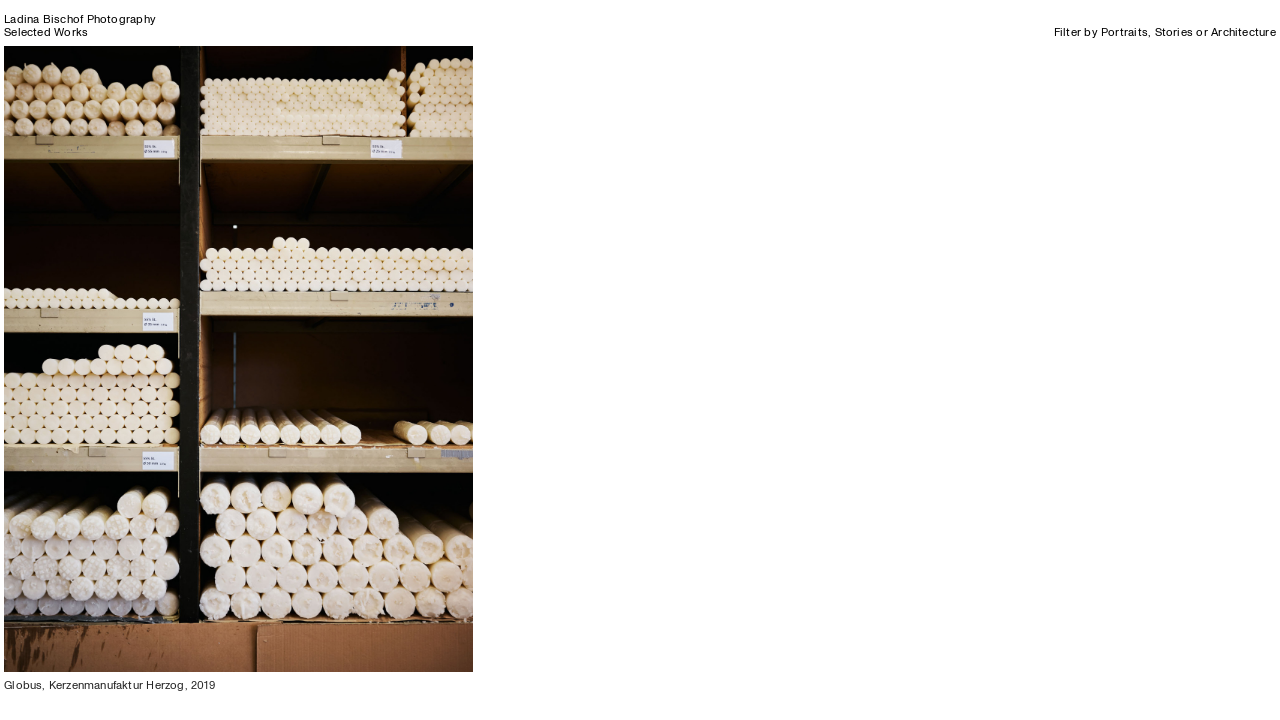

--- FILE ---
content_type: text/html; charset=UTF-8
request_url: https://ladinabischof.ch/Globus-Kerzenmanufaktur-Herzog
body_size: 34940
content:
<!DOCTYPE html>
<!-- 

        Running on cargo.site

-->
<html lang="en" data-predefined-style="true" data-css-presets="true" data-css-preset data-typography-preset>
	<head>
<script>
				var __cargo_context__ = 'live';
				var __cargo_js_ver__ = 'c=2806793921';
				var __cargo_maint__ = false;
				
				
			</script>
					<meta http-equiv="X-UA-Compatible" content="IE=edge,chrome=1">
		<meta http-equiv="Content-Type" content="text/html; charset=utf-8">
		<meta name="viewport" content="initial-scale=1.0, maximum-scale=1.0, user-scalable=no">
		
			<meta name="robots" content="index,follow">
		<title>Globus, Kerzenmanufaktur Herzog — ladinabischof</title>
		<meta name="description" content="">
				<meta name="twitter:card" content="summary_large_image">
		<meta name="twitter:title" content="Globus, Kerzenmanufaktur Herzog — ladinabischof">
		<meta name="twitter:description" content="">
		<meta name="twitter:image" content="https://freight.cargo.site/w/1200/i/4b53fe9ec66cb52f00075e1ab3010ac9d19ec8305c98fd3e484f8f2dfd56339c/33_191210_GLO1901_6250.jpeg">
		<meta property="og:locale" content="en_US">
		<meta property="og:title" content="Globus, Kerzenmanufaktur Herzog — ladinabischof">
		<meta property="og:description" content="">
		<meta property="og:url" content="https://ladinabischof.ch/Globus-Kerzenmanufaktur-Herzog">
		<meta property="og:image" content="https://freight.cargo.site/w/1200/i/4b53fe9ec66cb52f00075e1ab3010ac9d19ec8305c98fd3e484f8f2dfd56339c/33_191210_GLO1901_6250.jpeg">
		<meta property="og:type" content="website">

		<link rel="preconnect" href="https://static.cargo.site" crossorigin>
		<link rel="preconnect" href="https://freight.cargo.site" crossorigin>
				<link rel="preconnect" href="https://type.cargo.site" crossorigin>

		<!--<link rel="preload" href="https://static.cargo.site/assets/social/IconFont-Regular-0.9.3.woff2" as="font" type="font/woff" crossorigin>-->

		

		<link href="https://freight.cargo.site/t/original/i/b671137c2eff5e1be13ba8199c7612e4f6e58018f5c107dbc173d49be1378f04/favicon.ico" rel="shortcut icon">
		<link href="https://ladinabischof.ch/rss" rel="alternate" type="application/rss+xml" title="ladinabischof feed">

		<link href="https://ladinabischof.ch/stylesheet?c=2806793921&1649257735" id="member_stylesheet" rel="stylesheet" type="text/css" />
<style id="">@font-face{font-family:Icons;src:url(https://static.cargo.site/assets/social/IconFont-Regular-0.9.3.woff2);unicode-range:U+E000-E15C,U+F0000,U+FE0E}@font-face{font-family:Icons;src:url(https://static.cargo.site/assets/social/IconFont-Regular-0.9.3.woff2);font-weight:240;unicode-range:U+E000-E15C,U+F0000,U+FE0E}@font-face{font-family:Icons;src:url(https://static.cargo.site/assets/social/IconFont-Regular-0.9.3.woff2);unicode-range:U+E000-E15C,U+F0000,U+FE0E;font-weight:400}@font-face{font-family:Icons;src:url(https://static.cargo.site/assets/social/IconFont-Regular-0.9.3.woff2);unicode-range:U+E000-E15C,U+F0000,U+FE0E;font-weight:600}@font-face{font-family:Icons;src:url(https://static.cargo.site/assets/social/IconFont-Regular-0.9.3.woff2);unicode-range:U+E000-E15C,U+F0000,U+FE0E;font-weight:800}@font-face{font-family:Icons;src:url(https://static.cargo.site/assets/social/IconFont-Regular-0.9.3.woff2);unicode-range:U+E000-E15C,U+F0000,U+FE0E;font-style:italic}@font-face{font-family:Icons;src:url(https://static.cargo.site/assets/social/IconFont-Regular-0.9.3.woff2);unicode-range:U+E000-E15C,U+F0000,U+FE0E;font-weight:200;font-style:italic}@font-face{font-family:Icons;src:url(https://static.cargo.site/assets/social/IconFont-Regular-0.9.3.woff2);unicode-range:U+E000-E15C,U+F0000,U+FE0E;font-weight:400;font-style:italic}@font-face{font-family:Icons;src:url(https://static.cargo.site/assets/social/IconFont-Regular-0.9.3.woff2);unicode-range:U+E000-E15C,U+F0000,U+FE0E;font-weight:600;font-style:italic}@font-face{font-family:Icons;src:url(https://static.cargo.site/assets/social/IconFont-Regular-0.9.3.woff2);unicode-range:U+E000-E15C,U+F0000,U+FE0E;font-weight:800;font-style:italic}body.iconfont-loading,body.iconfont-loading *{color:transparent!important}body{-moz-osx-font-smoothing:grayscale;-webkit-font-smoothing:antialiased;-webkit-text-size-adjust:none}body.no-scroll{overflow:hidden}/*!
 * Content
 */.page{word-wrap:break-word}:focus{outline:0}.pointer-events-none{pointer-events:none}.pointer-events-auto{pointer-events:auto}.pointer-events-none .page_content .audio-player,.pointer-events-none .page_content .shop_product,.pointer-events-none .page_content a,.pointer-events-none .page_content audio,.pointer-events-none .page_content button,.pointer-events-none .page_content details,.pointer-events-none .page_content iframe,.pointer-events-none .page_content img,.pointer-events-none .page_content input,.pointer-events-none .page_content video{pointer-events:auto}.pointer-events-none .page_content *>a,.pointer-events-none .page_content>a{position:relative}s *{text-transform:inherit}#toolset{position:fixed;bottom:10px;right:10px;z-index:8}.mobile #toolset,.template_site_inframe #toolset{display:none}#toolset a{display:block;height:24px;width:24px;margin:0;padding:0;text-decoration:none;background:rgba(0,0,0,.2)}#toolset a:hover{background:rgba(0,0,0,.8)}[data-adminview] #toolset a,[data-adminview] #toolset_admin a{background:rgba(0,0,0,.04);pointer-events:none;cursor:default}#toolset_admin a:active{background:rgba(0,0,0,.7)}#toolset_admin a svg>*{transform:scale(1.1) translate(0,-.5px);transform-origin:50% 50%}#toolset_admin a svg{pointer-events:none;width:100%!important;height:auto!important}#following-container{overflow:auto;-webkit-overflow-scrolling:touch}#following-container iframe{height:100%;width:100%;position:absolute;top:0;left:0;right:0;bottom:0}:root{--following-width:-400px;--following-animation-duration:450ms}@keyframes following-open{0%{transform:translateX(0)}100%{transform:translateX(var(--following-width))}}@keyframes following-open-inverse{0%{transform:translateX(0)}100%{transform:translateX(calc(-1 * var(--following-width)))}}@keyframes following-close{0%{transform:translateX(var(--following-width))}100%{transform:translateX(0)}}@keyframes following-close-inverse{0%{transform:translateX(calc(-1 * var(--following-width)))}100%{transform:translateX(0)}}body.animate-left{animation:following-open var(--following-animation-duration);animation-fill-mode:both;animation-timing-function:cubic-bezier(.24,1,.29,1)}#following-container.animate-left{animation:following-close-inverse var(--following-animation-duration);animation-fill-mode:both;animation-timing-function:cubic-bezier(.24,1,.29,1)}#following-container.animate-left #following-frame{animation:following-close var(--following-animation-duration);animation-fill-mode:both;animation-timing-function:cubic-bezier(.24,1,.29,1)}body.animate-right{animation:following-close var(--following-animation-duration);animation-fill-mode:both;animation-timing-function:cubic-bezier(.24,1,.29,1)}#following-container.animate-right{animation:following-open-inverse var(--following-animation-duration);animation-fill-mode:both;animation-timing-function:cubic-bezier(.24,1,.29,1)}#following-container.animate-right #following-frame{animation:following-open var(--following-animation-duration);animation-fill-mode:both;animation-timing-function:cubic-bezier(.24,1,.29,1)}.slick-slider{position:relative;display:block;-moz-box-sizing:border-box;box-sizing:border-box;-webkit-user-select:none;-moz-user-select:none;-ms-user-select:none;user-select:none;-webkit-touch-callout:none;-khtml-user-select:none;-ms-touch-action:pan-y;touch-action:pan-y;-webkit-tap-highlight-color:transparent}.slick-list{position:relative;display:block;overflow:hidden;margin:0;padding:0}.slick-list:focus{outline:0}.slick-list.dragging{cursor:pointer;cursor:hand}.slick-slider .slick-list,.slick-slider .slick-track{transform:translate3d(0,0,0);will-change:transform}.slick-track{position:relative;top:0;left:0;display:block}.slick-track:after,.slick-track:before{display:table;content:'';width:1px;height:1px;margin-top:-1px;margin-left:-1px}.slick-track:after{clear:both}.slick-loading .slick-track{visibility:hidden}.slick-slide{display:none;float:left;height:100%;min-height:1px}[dir=rtl] .slick-slide{float:right}.content .slick-slide img{display:inline-block}.content .slick-slide img:not(.image-zoom){cursor:pointer}.content .scrub .slick-list,.content .scrub .slick-slide img:not(.image-zoom){cursor:ew-resize}body.slideshow-scrub-dragging *{cursor:ew-resize!important}.content .slick-slide img:not([src]),.content .slick-slide img[src='']{width:100%;height:auto}.slick-slide.slick-loading img{display:none}.slick-slide.dragging img{pointer-events:none}.slick-initialized .slick-slide{display:block}.slick-loading .slick-slide{visibility:hidden}.slick-vertical .slick-slide{display:block;height:auto;border:1px solid transparent}.slick-arrow.slick-hidden{display:none}.slick-arrow{position:absolute;z-index:9;width:0;top:0;height:100%;cursor:pointer;will-change:opacity;-webkit-transition:opacity 333ms cubic-bezier(.4,0,.22,1);transition:opacity 333ms cubic-bezier(.4,0,.22,1)}.slick-arrow.hidden{opacity:0}.slick-arrow svg{position:absolute;width:36px;height:36px;top:0;left:0;right:0;bottom:0;margin:auto;transform:translate(.25px,.25px)}.slick-arrow svg.right-arrow{transform:translate(.25px,.25px) scaleX(-1)}.slick-arrow svg:active{opacity:.75}.slick-arrow svg .arrow-shape{fill:none!important;stroke:#fff;stroke-linecap:square}.slick-arrow svg .arrow-outline{fill:none!important;stroke-width:2.5px;stroke:rgba(0,0,0,.6);stroke-linecap:square}.slick-arrow.slick-next{right:0;text-align:right}.slick-next svg,.wallpaper-navigation .slick-next svg{margin-right:10px}.mobile .slick-next svg{margin-right:10px}.slick-arrow.slick-prev{text-align:left}.slick-prev svg,.wallpaper-navigation .slick-prev svg{margin-left:10px}.mobile .slick-prev svg{margin-left:10px}.loading_animation{display:none;vertical-align:middle;z-index:15;line-height:0;pointer-events:none;border-radius:100%}.loading_animation.hidden{display:none}.loading_animation.pulsing{opacity:0;display:inline-block;animation-delay:.1s;-webkit-animation-delay:.1s;-moz-animation-delay:.1s;animation-duration:12s;animation-iteration-count:infinite;animation:fade-pulse-in .5s ease-in-out;-moz-animation:fade-pulse-in .5s ease-in-out;-webkit-animation:fade-pulse-in .5s ease-in-out;-webkit-animation-fill-mode:forwards;-moz-animation-fill-mode:forwards;animation-fill-mode:forwards}.loading_animation.pulsing.no-delay{animation-delay:0s;-webkit-animation-delay:0s;-moz-animation-delay:0s}.loading_animation div{border-radius:100%}.loading_animation div svg{max-width:100%;height:auto}.loading_animation div,.loading_animation div svg{width:20px;height:20px}.loading_animation.full-width svg{width:100%;height:auto}.loading_animation.full-width.big svg{width:100px;height:100px}.loading_animation div svg>*{fill:#ccc}.loading_animation div{-webkit-animation:spin-loading 12s ease-out;-webkit-animation-iteration-count:infinite;-moz-animation:spin-loading 12s ease-out;-moz-animation-iteration-count:infinite;animation:spin-loading 12s ease-out;animation-iteration-count:infinite}.loading_animation.hidden{display:none}[data-backdrop] .loading_animation{position:absolute;top:15px;left:15px;z-index:99}.loading_animation.position-absolute.middle{top:calc(50% - 10px);left:calc(50% - 10px)}.loading_animation.position-absolute.topleft{top:0;left:0}.loading_animation.position-absolute.middleright{top:calc(50% - 10px);right:1rem}.loading_animation.position-absolute.middleleft{top:calc(50% - 10px);left:1rem}.loading_animation.gray div svg>*{fill:#999}.loading_animation.gray-dark div svg>*{fill:#666}.loading_animation.gray-darker div svg>*{fill:#555}.loading_animation.gray-light div svg>*{fill:#ccc}.loading_animation.white div svg>*{fill:rgba(255,255,255,.85)}.loading_animation.blue div svg>*{fill:#698fff}.loading_animation.inline{display:inline-block;margin-bottom:.5ex}.loading_animation.inline.left{margin-right:.5ex}@-webkit-keyframes fade-pulse-in{0%{opacity:0}50%{opacity:.5}100%{opacity:1}}@-moz-keyframes fade-pulse-in{0%{opacity:0}50%{opacity:.5}100%{opacity:1}}@keyframes fade-pulse-in{0%{opacity:0}50%{opacity:.5}100%{opacity:1}}@-webkit-keyframes pulsate{0%{opacity:1}50%{opacity:0}100%{opacity:1}}@-moz-keyframes pulsate{0%{opacity:1}50%{opacity:0}100%{opacity:1}}@keyframes pulsate{0%{opacity:1}50%{opacity:0}100%{opacity:1}}@-webkit-keyframes spin-loading{0%{transform:rotate(0)}9%{transform:rotate(1050deg)}18%{transform:rotate(-1090deg)}20%{transform:rotate(-1080deg)}23%{transform:rotate(-1080deg)}28%{transform:rotate(-1095deg)}29%{transform:rotate(-1065deg)}34%{transform:rotate(-1080deg)}35%{transform:rotate(-1050deg)}40%{transform:rotate(-1065deg)}41%{transform:rotate(-1035deg)}44%{transform:rotate(-1035deg)}47%{transform:rotate(-2160deg)}50%{transform:rotate(-2160deg)}56%{transform:rotate(45deg)}60%{transform:rotate(45deg)}80%{transform:rotate(6120deg)}100%{transform:rotate(0)}}@keyframes spin-loading{0%{transform:rotate(0)}9%{transform:rotate(1050deg)}18%{transform:rotate(-1090deg)}20%{transform:rotate(-1080deg)}23%{transform:rotate(-1080deg)}28%{transform:rotate(-1095deg)}29%{transform:rotate(-1065deg)}34%{transform:rotate(-1080deg)}35%{transform:rotate(-1050deg)}40%{transform:rotate(-1065deg)}41%{transform:rotate(-1035deg)}44%{transform:rotate(-1035deg)}47%{transform:rotate(-2160deg)}50%{transform:rotate(-2160deg)}56%{transform:rotate(45deg)}60%{transform:rotate(45deg)}80%{transform:rotate(6120deg)}100%{transform:rotate(0)}}[grid-row]{align-items:flex-start;box-sizing:border-box;display:-webkit-box;display:-webkit-flex;display:-ms-flexbox;display:flex;-webkit-flex-wrap:wrap;-ms-flex-wrap:wrap;flex-wrap:wrap}[grid-col]{box-sizing:border-box}[grid-row] [grid-col].empty:after{content:"\0000A0";cursor:text}body.mobile[data-adminview=content-editproject] [grid-row] [grid-col].empty:after{display:none}[grid-col=auto]{-webkit-box-flex:1;-webkit-flex:1;-ms-flex:1;flex:1}[grid-col=x12]{width:100%}[grid-col=x11]{width:50%}[grid-col=x10]{width:33.33%}[grid-col=x9]{width:25%}[grid-col=x8]{width:20%}[grid-col=x7]{width:16.666666667%}[grid-col=x6]{width:14.285714286%}[grid-col=x5]{width:12.5%}[grid-col=x4]{width:11.111111111%}[grid-col=x3]{width:10%}[grid-col=x2]{width:9.090909091%}[grid-col=x1]{width:8.333333333%}[grid-col="1"]{width:8.33333%}[grid-col="2"]{width:16.66667%}[grid-col="3"]{width:25%}[grid-col="4"]{width:33.33333%}[grid-col="5"]{width:41.66667%}[grid-col="6"]{width:50%}[grid-col="7"]{width:58.33333%}[grid-col="8"]{width:66.66667%}[grid-col="9"]{width:75%}[grid-col="10"]{width:83.33333%}[grid-col="11"]{width:91.66667%}[grid-col="12"]{width:100%}body.mobile [grid-responsive] [grid-col]{width:100%;-webkit-box-flex:none;-webkit-flex:none;-ms-flex:none;flex:none}[data-ce-host=true][contenteditable=true] [grid-pad]{pointer-events:none}[data-ce-host=true][contenteditable=true] [grid-pad]>*{pointer-events:auto}[grid-pad="0"]{padding:0}[grid-pad="0.25"]{padding:.125rem}[grid-pad="0.5"]{padding:.25rem}[grid-pad="0.75"]{padding:.375rem}[grid-pad="1"]{padding:.5rem}[grid-pad="1.25"]{padding:.625rem}[grid-pad="1.5"]{padding:.75rem}[grid-pad="1.75"]{padding:.875rem}[grid-pad="2"]{padding:1rem}[grid-pad="2.5"]{padding:1.25rem}[grid-pad="3"]{padding:1.5rem}[grid-pad="3.5"]{padding:1.75rem}[grid-pad="4"]{padding:2rem}[grid-pad="5"]{padding:2.5rem}[grid-pad="6"]{padding:3rem}[grid-pad="7"]{padding:3.5rem}[grid-pad="8"]{padding:4rem}[grid-pad="9"]{padding:4.5rem}[grid-pad="10"]{padding:5rem}[grid-gutter="0"]{margin:0}[grid-gutter="0.5"]{margin:-.25rem}[grid-gutter="1"]{margin:-.5rem}[grid-gutter="1.5"]{margin:-.75rem}[grid-gutter="2"]{margin:-1rem}[grid-gutter="2.5"]{margin:-1.25rem}[grid-gutter="3"]{margin:-1.5rem}[grid-gutter="3.5"]{margin:-1.75rem}[grid-gutter="4"]{margin:-2rem}[grid-gutter="5"]{margin:-2.5rem}[grid-gutter="6"]{margin:-3rem}[grid-gutter="7"]{margin:-3.5rem}[grid-gutter="8"]{margin:-4rem}[grid-gutter="10"]{margin:-5rem}[grid-gutter="12"]{margin:-6rem}[grid-gutter="14"]{margin:-7rem}[grid-gutter="16"]{margin:-8rem}[grid-gutter="18"]{margin:-9rem}[grid-gutter="20"]{margin:-10rem}small{max-width:100%;text-decoration:inherit}img:not([src]),img[src='']{outline:1px solid rgba(177,177,177,.4);outline-offset:-1px;content:url([data-uri])}img.image-zoom{cursor:-webkit-zoom-in;cursor:-moz-zoom-in;cursor:zoom-in}#imprimatur{color:#333;font-size:10px;font-family:-apple-system,BlinkMacSystemFont,"Segoe UI",Roboto,Oxygen,Ubuntu,Cantarell,"Open Sans","Helvetica Neue",sans-serif,"Sans Serif",Icons;/*!System*/position:fixed;opacity:.3;right:-28px;bottom:160px;transform:rotate(270deg);-ms-transform:rotate(270deg);-webkit-transform:rotate(270deg);z-index:8;text-transform:uppercase;color:#999;opacity:.5;padding-bottom:2px;text-decoration:none}.mobile #imprimatur{display:none}bodycopy cargo-link a{font-family:-apple-system,BlinkMacSystemFont,"Segoe UI",Roboto,Oxygen,Ubuntu,Cantarell,"Open Sans","Helvetica Neue",sans-serif,"Sans Serif",Icons;/*!System*/font-size:12px;font-style:normal;font-weight:400;transform:rotate(270deg);text-decoration:none;position:fixed!important;right:-27px;bottom:100px;text-decoration:none;letter-spacing:normal;background:0 0;border:0;border-bottom:0;outline:0}/*! PhotoSwipe Default UI CSS by Dmitry Semenov | photoswipe.com | MIT license */.pswp--has_mouse .pswp__button--arrow--left,.pswp--has_mouse .pswp__button--arrow--right,.pswp__ui{visibility:visible}.pswp--minimal--dark .pswp__top-bar,.pswp__button{background:0 0}.pswp,.pswp__bg,.pswp__container,.pswp__img--placeholder,.pswp__zoom-wrap,.quick-view-navigation{-webkit-backface-visibility:hidden}.pswp__button{cursor:pointer;opacity:1;-webkit-appearance:none;transition:opacity .2s;-webkit-box-shadow:none;box-shadow:none}.pswp__button-close>svg{top:10px;right:10px;margin-left:auto}.pswp--touch .quick-view-navigation{display:none}.pswp__ui{-webkit-font-smoothing:auto;opacity:1;z-index:1550}.quick-view-navigation{will-change:opacity;-webkit-transition:opacity 333ms cubic-bezier(.4,0,.22,1);transition:opacity 333ms cubic-bezier(.4,0,.22,1)}.quick-view-navigation .pswp__group .pswp__button{pointer-events:auto}.pswp__button>svg{position:absolute;width:36px;height:36px}.quick-view-navigation .pswp__group:active svg{opacity:.75}.pswp__button svg .shape-shape{fill:#fff}.pswp__button svg .shape-outline{fill:#000}.pswp__button-prev>svg{top:0;bottom:0;left:10px;margin:auto}.pswp__button-next>svg{top:0;bottom:0;right:10px;margin:auto}.quick-view-navigation .pswp__group .pswp__button-prev{position:absolute;left:0;top:0;width:0;height:100%}.quick-view-navigation .pswp__group .pswp__button-next{position:absolute;right:0;top:0;width:0;height:100%}.quick-view-navigation .close-button,.quick-view-navigation .left-arrow,.quick-view-navigation .right-arrow{transform:translate(.25px,.25px)}.quick-view-navigation .right-arrow{transform:translate(.25px,.25px) scaleX(-1)}.pswp__button svg .shape-outline{fill:transparent!important;stroke:#000;stroke-width:2.5px;stroke-linecap:square}.pswp__button svg .shape-shape{fill:transparent!important;stroke:#fff;stroke-width:1.5px;stroke-linecap:square}.pswp__bg,.pswp__scroll-wrap,.pswp__zoom-wrap{width:100%;position:absolute}.quick-view-navigation .pswp__group .pswp__button-close{margin:0}.pswp__container,.pswp__item,.pswp__zoom-wrap{right:0;bottom:0;top:0;position:absolute;left:0}.pswp__ui--hidden .pswp__button{opacity:.001}.pswp__ui--hidden .pswp__button,.pswp__ui--hidden .pswp__button *{pointer-events:none}.pswp .pswp__ui.pswp__ui--displaynone{display:none}.pswp__element--disabled{display:none!important}/*! PhotoSwipe main CSS by Dmitry Semenov | photoswipe.com | MIT license */.pswp{position:fixed;display:none;height:100%;width:100%;top:0;left:0;right:0;bottom:0;margin:auto;-ms-touch-action:none;touch-action:none;z-index:9999999;-webkit-text-size-adjust:100%;line-height:initial;letter-spacing:initial;outline:0}.pswp img{max-width:none}.pswp--zoom-disabled .pswp__img{cursor:default!important}.pswp--animate_opacity{opacity:.001;will-change:opacity;-webkit-transition:opacity 333ms cubic-bezier(.4,0,.22,1);transition:opacity 333ms cubic-bezier(.4,0,.22,1)}.pswp--open{display:block}.pswp--zoom-allowed .pswp__img{cursor:-webkit-zoom-in;cursor:-moz-zoom-in;cursor:zoom-in}.pswp--zoomed-in .pswp__img{cursor:-webkit-grab;cursor:-moz-grab;cursor:grab}.pswp--dragging .pswp__img{cursor:-webkit-grabbing;cursor:-moz-grabbing;cursor:grabbing}.pswp__bg{left:0;top:0;height:100%;opacity:0;transform:translateZ(0);will-change:opacity}.pswp__scroll-wrap{left:0;top:0;height:100%}.pswp__container,.pswp__zoom-wrap{-ms-touch-action:none;touch-action:none}.pswp__container,.pswp__img{-webkit-user-select:none;-moz-user-select:none;-ms-user-select:none;user-select:none;-webkit-tap-highlight-color:transparent;-webkit-touch-callout:none}.pswp__zoom-wrap{-webkit-transform-origin:left top;-ms-transform-origin:left top;transform-origin:left top;-webkit-transition:-webkit-transform 222ms cubic-bezier(.4,0,.22,1);transition:transform 222ms cubic-bezier(.4,0,.22,1)}.pswp__bg{-webkit-transition:opacity 222ms cubic-bezier(.4,0,.22,1);transition:opacity 222ms cubic-bezier(.4,0,.22,1)}.pswp--animated-in .pswp__bg,.pswp--animated-in .pswp__zoom-wrap{-webkit-transition:none;transition:none}.pswp--hide-overflow .pswp__scroll-wrap,.pswp--hide-overflow.pswp{overflow:hidden}.pswp__img{position:absolute;width:auto;height:auto;top:0;left:0}.pswp__img--placeholder--blank{background:#222}.pswp--ie .pswp__img{width:100%!important;height:auto!important;left:0;top:0}.pswp__ui--idle{opacity:0}.pswp__error-msg{position:absolute;left:0;top:50%;width:100%;text-align:center;font-size:14px;line-height:16px;margin-top:-8px;color:#ccc}.pswp__error-msg a{color:#ccc;text-decoration:underline}.pswp__error-msg{font-family:-apple-system,BlinkMacSystemFont,"Segoe UI",Roboto,Oxygen,Ubuntu,Cantarell,"Open Sans","Helvetica Neue",sans-serif}.quick-view.mouse-down .iframe-item{pointer-events:none!important}.quick-view-caption-positioner{pointer-events:none;width:100%;height:100%}.quick-view-caption-wrapper{margin:auto;position:absolute;bottom:0;left:0;right:0}.quick-view-horizontal-align-left .quick-view-caption-wrapper{margin-left:0}.quick-view-horizontal-align-right .quick-view-caption-wrapper{margin-right:0}[data-quick-view-caption]{transition:.1s opacity ease-in-out;position:absolute;bottom:0;left:0;right:0}.quick-view-horizontal-align-left [data-quick-view-caption]{text-align:left}.quick-view-horizontal-align-right [data-quick-view-caption]{text-align:right}.quick-view-caption{transition:.1s opacity ease-in-out}.quick-view-caption>*{display:inline-block}.quick-view-caption *{pointer-events:auto}.quick-view-caption.hidden{opacity:0}.shop_product .dropdown_wrapper{flex:0 0 100%;position:relative}.shop_product select{appearance:none;-moz-appearance:none;-webkit-appearance:none;outline:0;-webkit-font-smoothing:antialiased;-moz-osx-font-smoothing:grayscale;cursor:pointer;border-radius:0;white-space:nowrap;overflow:hidden!important;text-overflow:ellipsis}.shop_product select.dropdown::-ms-expand{display:none}.shop_product a{cursor:pointer;border-bottom:none;text-decoration:none}.shop_product a.out-of-stock{pointer-events:none}body.audio-player-dragging *{cursor:ew-resize!important}.audio-player{display:inline-flex;flex:1 0 calc(100% - 2px);width:calc(100% - 2px)}.audio-player .button{height:100%;flex:0 0 3.3rem;display:flex}.audio-player .separator{left:3.3rem;height:100%}.audio-player .buffer{width:0%;height:100%;transition:left .3s linear,width .3s linear}.audio-player.seeking .buffer{transition:left 0s,width 0s}.audio-player.seeking{user-select:none;-webkit-user-select:none;cursor:ew-resize}.audio-player.seeking *{user-select:none;-webkit-user-select:none;cursor:ew-resize}.audio-player .bar{overflow:hidden;display:flex;justify-content:space-between;align-content:center;flex-grow:1}.audio-player .progress{width:0%;height:100%;transition:width .3s linear}.audio-player.seeking .progress{transition:width 0s}.audio-player .pause,.audio-player .play{cursor:pointer;height:100%}.audio-player .note-icon{margin:auto 0;order:2;flex:0 1 auto}.audio-player .title{white-space:nowrap;overflow:hidden;text-overflow:ellipsis;pointer-events:none;user-select:none;padding:.5rem 0 .5rem 1rem;margin:auto auto auto 0;flex:0 3 auto;min-width:0;width:100%}.audio-player .total-time{flex:0 1 auto;margin:auto 0}.audio-player .current-time,.audio-player .play-text{flex:0 1 auto;margin:auto 0}.audio-player .stream-anim{user-select:none;margin:auto auto auto 0}.audio-player .stream-anim span{display:inline-block}.audio-player .buffer,.audio-player .current-time,.audio-player .note-svg,.audio-player .play-text,.audio-player .separator,.audio-player .total-time{user-select:none;pointer-events:none}.audio-player .buffer,.audio-player .play-text,.audio-player .progress{position:absolute}.audio-player,.audio-player .bar,.audio-player .button,.audio-player .current-time,.audio-player .note-icon,.audio-player .pause,.audio-player .play,.audio-player .total-time{position:relative}body.mobile .audio-player,body.mobile .audio-player *{-webkit-touch-callout:none}#standalone-admin-frame{border:0;width:400px;position:absolute;right:0;top:0;height:100vh;z-index:99}body[standalone-admin=true] #standalone-admin-frame{transform:translate(0,0)}body[standalone-admin=true] .main_container{width:calc(100% - 400px)}body[standalone-admin=false] #standalone-admin-frame{transform:translate(100%,0)}body[standalone-admin=false] .main_container{width:100%}.toggle_standaloneAdmin{position:fixed;top:0;right:400px;height:40px;width:40px;z-index:999;cursor:pointer;background-color:rgba(0,0,0,.4)}.toggle_standaloneAdmin:active{opacity:.7}body[standalone-admin=false] .toggle_standaloneAdmin{right:0}.toggle_standaloneAdmin *{color:#fff;fill:#fff}.toggle_standaloneAdmin svg{padding:6px;width:100%;height:100%;opacity:.85}body[standalone-admin=false] .toggle_standaloneAdmin #close,body[standalone-admin=true] .toggle_standaloneAdmin #backdropsettings{display:none}.toggle_standaloneAdmin>div{width:100%;height:100%}#admin_toggle_button{position:fixed;top:50%;transform:translate(0,-50%);right:400px;height:36px;width:12px;z-index:999;cursor:pointer;background-color:rgba(0,0,0,.09);padding-left:2px;margin-right:5px}#admin_toggle_button .bar{content:'';background:rgba(0,0,0,.09);position:fixed;width:5px;bottom:0;top:0;z-index:10}#admin_toggle_button:active{background:rgba(0,0,0,.065)}#admin_toggle_button *{color:#fff;fill:#fff}#admin_toggle_button svg{padding:0;width:16px;height:36px;margin-left:1px;opacity:1}#admin_toggle_button svg *{fill:#fff;opacity:1}#admin_toggle_button[data-state=closed] .toggle_admin_close{display:none}#admin_toggle_button[data-state=closed],#admin_toggle_button[data-state=closed] .toggle_admin_open{width:20px;cursor:pointer;margin:0}#admin_toggle_button[data-state=closed] svg{margin-left:2px}#admin_toggle_button[data-state=open] .toggle_admin_open{display:none}select,select *{text-rendering:auto!important}b b{font-weight:inherit}*{-webkit-box-sizing:border-box;-moz-box-sizing:border-box;box-sizing:border-box}customhtml>*{position:relative;z-index:10}body,html{min-height:100vh;margin:0;padding:0}html{touch-action:manipulation;position:relative;background-color:#fff}.main_container{min-height:100vh;width:100%;overflow:hidden}.container{display:-webkit-box;display:-webkit-flex;display:-moz-box;display:-ms-flexbox;display:flex;-webkit-flex-wrap:wrap;-moz-flex-wrap:wrap;-ms-flex-wrap:wrap;flex-wrap:wrap;max-width:100%;width:100%;overflow:visible}.container{align-items:flex-start;-webkit-align-items:flex-start}.page{z-index:2}.page ul li>text-limit{display:block}.content,.content_container,.pinned{-webkit-flex:1 0 auto;-moz-flex:1 0 auto;-ms-flex:1 0 auto;flex:1 0 auto;max-width:100%}.content_container{width:100%}.content_container.full_height{min-height:100vh}.page_background{position:absolute;top:0;left:0;width:100%;height:100%}.page_container{position:relative;overflow:visible;width:100%}.backdrop{position:absolute;top:0;z-index:1;width:100%;height:100%;max-height:100vh}.backdrop>div{position:absolute;top:0;left:0;width:100%;height:100%;-webkit-backface-visibility:hidden;backface-visibility:hidden;transform:translate3d(0,0,0);contain:strict}[data-backdrop].backdrop>div[data-overflowing]{max-height:100vh;position:absolute;top:0;left:0}body.mobile [split-responsive]{display:flex;flex-direction:column}body.mobile [split-responsive] .container{width:100%;order:2}body.mobile [split-responsive] .backdrop{position:relative;height:50vh;width:100%;order:1}body.mobile [split-responsive] [data-auxiliary].backdrop{position:absolute;height:50vh;width:100%;order:1}.page{position:relative;z-index:2}img[data-align=left]{float:left}img[data-align=right]{float:right}[data-rotation]{transform-origin:center center}.content .page_content:not([contenteditable=true]) [data-draggable]{pointer-events:auto!important;backface-visibility:hidden}.preserve-3d{-moz-transform-style:preserve-3d;transform-style:preserve-3d}.content .page_content:not([contenteditable=true]) [data-draggable] iframe{pointer-events:none!important}.dragging-active iframe{pointer-events:none!important}.content .page_content:not([contenteditable=true]) [data-draggable]:active{opacity:1}.content .scroll-transition-fade{transition:transform 1s ease-in-out,opacity .8s ease-in-out}.content .scroll-transition-fade.below-viewport{opacity:0;transform:translateY(40px)}.mobile.full_width .page_container:not([split-layout]) .container_width{width:100%}[data-view=pinned_bottom] .bottom_pin_invisibility{visibility:hidden}.pinned{position:relative;width:100%}.pinned .page_container.accommodate:not(.fixed):not(.overlay){z-index:2}.pinned .page_container.overlay{position:absolute;z-index:4}.pinned .page_container.overlay.fixed{position:fixed}.pinned .page_container.overlay.fixed .page{max-height:100vh;-webkit-overflow-scrolling:touch}.pinned .page_container.overlay.fixed .page.allow-scroll{overflow-y:auto;overflow-x:hidden}.pinned .page_container.overlay.fixed .page.allow-scroll{align-items:flex-start;-webkit-align-items:flex-start}.pinned .page_container .page.allow-scroll::-webkit-scrollbar{width:0;background:0 0;display:none}.pinned.pinned_top .page_container.overlay{left:0;top:0}.pinned.pinned_bottom .page_container.overlay{left:0;bottom:0}div[data-container=set]:empty{margin-top:1px}.thumbnails{position:relative;z-index:1}[thumbnails=grid]{align-items:baseline}[thumbnails=justify] .thumbnail{box-sizing:content-box}[thumbnails][data-padding-zero] .thumbnail{margin-bottom:-1px}[thumbnails=montessori] .thumbnail{pointer-events:auto;position:absolute}[thumbnails] .thumbnail>a{display:block;text-decoration:none}[thumbnails=montessori]{height:0}[thumbnails][data-resizing],[thumbnails][data-resizing] *{cursor:nwse-resize}[thumbnails] .thumbnail .resize-handle{cursor:nwse-resize;width:26px;height:26px;padding:5px;position:absolute;opacity:.75;right:-1px;bottom:-1px;z-index:100}[thumbnails][data-resizing] .resize-handle{display:none}[thumbnails] .thumbnail .resize-handle svg{position:absolute;top:0;left:0}[thumbnails] .thumbnail .resize-handle:hover{opacity:1}[data-can-move].thumbnail .resize-handle svg .resize_path_outline{fill:#fff}[data-can-move].thumbnail .resize-handle svg .resize_path{fill:#000}[thumbnails=montessori] .thumbnail_sizer{height:0;width:100%;position:relative;padding-bottom:100%;pointer-events:none}[thumbnails] .thumbnail img{display:block;min-height:3px;margin-bottom:0}[thumbnails] .thumbnail img:not([src]),img[src=""]{margin:0!important;width:100%;min-height:3px;height:100%!important;position:absolute}[aspect-ratio="1x1"].thumb_image{height:0;padding-bottom:100%;overflow:hidden}[aspect-ratio="4x3"].thumb_image{height:0;padding-bottom:75%;overflow:hidden}[aspect-ratio="16x9"].thumb_image{height:0;padding-bottom:56.25%;overflow:hidden}[thumbnails] .thumb_image{width:100%;position:relative}[thumbnails][thumbnail-vertical-align=top]{align-items:flex-start}[thumbnails][thumbnail-vertical-align=middle]{align-items:center}[thumbnails][thumbnail-vertical-align=bottom]{align-items:baseline}[thumbnails][thumbnail-horizontal-align=left]{justify-content:flex-start}[thumbnails][thumbnail-horizontal-align=middle]{justify-content:center}[thumbnails][thumbnail-horizontal-align=right]{justify-content:flex-end}.thumb_image.default_image>svg{position:absolute;top:0;left:0;bottom:0;right:0;width:100%;height:100%}.thumb_image.default_image{outline:1px solid #ccc;outline-offset:-1px;position:relative}.mobile.full_width [data-view=Thumbnail] .thumbnails_width{width:100%}.content [data-draggable] a:active,.content [data-draggable] img:active{opacity:initial}.content .draggable-dragging{opacity:initial}[data-draggable].draggable_visible{visibility:visible}[data-draggable].draggable_hidden{visibility:hidden}.gallery_card [data-draggable],.marquee [data-draggable]{visibility:inherit}[data-draggable]{visibility:visible;background-color:rgba(0,0,0,.003)}#site_menu_panel_container .image-gallery:not(.initialized){height:0;padding-bottom:100%;min-height:initial}.image-gallery:not(.initialized){min-height:100vh;visibility:hidden;width:100%}.image-gallery .gallery_card img{display:block;width:100%;height:auto}.image-gallery .gallery_card{transform-origin:center}.image-gallery .gallery_card.dragging{opacity:.1;transform:initial!important}.image-gallery:not([image-gallery=slideshow]) .gallery_card iframe:only-child,.image-gallery:not([image-gallery=slideshow]) .gallery_card video:only-child{width:100%;height:100%;top:0;left:0;position:absolute}.image-gallery[image-gallery=slideshow] .gallery_card video[muted][autoplay]:not([controls]),.image-gallery[image-gallery=slideshow] .gallery_card video[muted][data-autoplay]:not([controls]){pointer-events:none}.image-gallery [image-gallery-pad="0"] video:only-child{object-fit:cover;height:calc(100% + 1px)}div.image-gallery>a,div.image-gallery>iframe,div.image-gallery>img,div.image-gallery>video{display:none}[image-gallery-row]{align-items:flex-start;box-sizing:border-box;display:-webkit-box;display:-webkit-flex;display:-ms-flexbox;display:flex;-webkit-flex-wrap:wrap;-ms-flex-wrap:wrap;flex-wrap:wrap}.image-gallery .gallery_card_image{width:100%;position:relative}[data-predefined-style=true] .image-gallery a.gallery_card{display:block;border:none}[image-gallery-col]{box-sizing:border-box}[image-gallery-col=x12]{width:100%}[image-gallery-col=x11]{width:50%}[image-gallery-col=x10]{width:33.33%}[image-gallery-col=x9]{width:25%}[image-gallery-col=x8]{width:20%}[image-gallery-col=x7]{width:16.666666667%}[image-gallery-col=x6]{width:14.285714286%}[image-gallery-col=x5]{width:12.5%}[image-gallery-col=x4]{width:11.111111111%}[image-gallery-col=x3]{width:10%}[image-gallery-col=x2]{width:9.090909091%}[image-gallery-col=x1]{width:8.333333333%}.content .page_content [image-gallery-pad].image-gallery{pointer-events:none}.content .page_content [image-gallery-pad].image-gallery .gallery_card_image>*,.content .page_content [image-gallery-pad].image-gallery .gallery_image_caption{pointer-events:auto}.content .page_content [image-gallery-pad="0"]{padding:0}.content .page_content [image-gallery-pad="0.25"]{padding:.125rem}.content .page_content [image-gallery-pad="0.5"]{padding:.25rem}.content .page_content [image-gallery-pad="0.75"]{padding:.375rem}.content .page_content [image-gallery-pad="1"]{padding:.5rem}.content .page_content [image-gallery-pad="1.25"]{padding:.625rem}.content .page_content [image-gallery-pad="1.5"]{padding:.75rem}.content .page_content [image-gallery-pad="1.75"]{padding:.875rem}.content .page_content [image-gallery-pad="2"]{padding:1rem}.content .page_content [image-gallery-pad="2.5"]{padding:1.25rem}.content .page_content [image-gallery-pad="3"]{padding:1.5rem}.content .page_content [image-gallery-pad="3.5"]{padding:1.75rem}.content .page_content [image-gallery-pad="4"]{padding:2rem}.content .page_content [image-gallery-pad="5"]{padding:2.5rem}.content .page_content [image-gallery-pad="6"]{padding:3rem}.content .page_content [image-gallery-pad="7"]{padding:3.5rem}.content .page_content [image-gallery-pad="8"]{padding:4rem}.content .page_content [image-gallery-pad="9"]{padding:4.5rem}.content .page_content [image-gallery-pad="10"]{padding:5rem}.content .page_content [image-gallery-gutter="0"]{margin:0}.content .page_content [image-gallery-gutter="0.5"]{margin:-.25rem}.content .page_content [image-gallery-gutter="1"]{margin:-.5rem}.content .page_content [image-gallery-gutter="1.5"]{margin:-.75rem}.content .page_content [image-gallery-gutter="2"]{margin:-1rem}.content .page_content [image-gallery-gutter="2.5"]{margin:-1.25rem}.content .page_content [image-gallery-gutter="3"]{margin:-1.5rem}.content .page_content [image-gallery-gutter="3.5"]{margin:-1.75rem}.content .page_content [image-gallery-gutter="4"]{margin:-2rem}.content .page_content [image-gallery-gutter="5"]{margin:-2.5rem}.content .page_content [image-gallery-gutter="6"]{margin:-3rem}.content .page_content [image-gallery-gutter="7"]{margin:-3.5rem}.content .page_content [image-gallery-gutter="8"]{margin:-4rem}.content .page_content [image-gallery-gutter="10"]{margin:-5rem}.content .page_content [image-gallery-gutter="12"]{margin:-6rem}.content .page_content [image-gallery-gutter="14"]{margin:-7rem}.content .page_content [image-gallery-gutter="16"]{margin:-8rem}.content .page_content [image-gallery-gutter="18"]{margin:-9rem}.content .page_content [image-gallery-gutter="20"]{margin:-10rem}[image-gallery=slideshow]:not(.initialized)>*{min-height:1px;opacity:0;min-width:100%}[image-gallery=slideshow][data-constrained-by=height] [image-gallery-vertical-align].slick-track{align-items:flex-start}[image-gallery=slideshow] img.image-zoom:active{opacity:initial}[image-gallery=slideshow].slick-initialized .gallery_card{pointer-events:none}[image-gallery=slideshow].slick-initialized .gallery_card.slick-current{pointer-events:auto}[image-gallery=slideshow] .gallery_card:not(.has_caption){line-height:0}.content .page_content [image-gallery=slideshow].image-gallery>*{pointer-events:auto}.content [image-gallery=slideshow].image-gallery.slick-initialized .gallery_card{overflow:hidden;margin:0;display:flex;flex-flow:row wrap;flex-shrink:0}.content [image-gallery=slideshow].image-gallery.slick-initialized .gallery_card.slick-current{overflow:visible}[image-gallery=slideshow] .gallery_image_caption{opacity:1;transition:opacity .3s;-webkit-transition:opacity .3s;width:100%;margin-left:auto;margin-right:auto;clear:both}[image-gallery-horizontal-align=left] .gallery_image_caption{text-align:left}[image-gallery-horizontal-align=middle] .gallery_image_caption{text-align:center}[image-gallery-horizontal-align=right] .gallery_image_caption{text-align:right}[image-gallery=slideshow][data-slideshow-in-transition] .gallery_image_caption{opacity:0;transition:opacity .3s;-webkit-transition:opacity .3s}[image-gallery=slideshow] .gallery_card_image{width:initial;margin:0;display:inline-block}[image-gallery=slideshow] .gallery_card img{margin:0;display:block}[image-gallery=slideshow][data-exploded]{align-items:flex-start;box-sizing:border-box;display:-webkit-box;display:-webkit-flex;display:-ms-flexbox;display:flex;-webkit-flex-wrap:wrap;-ms-flex-wrap:wrap;flex-wrap:wrap;justify-content:flex-start;align-content:flex-start}[image-gallery=slideshow][data-exploded] .gallery_card{padding:1rem;width:16.666%}[image-gallery=slideshow][data-exploded] .gallery_card_image{height:0;display:block;width:100%}[image-gallery=grid]{align-items:baseline}[image-gallery=grid] .gallery_card.has_caption .gallery_card_image{display:block}[image-gallery=grid] [image-gallery-pad="0"].gallery_card{margin-bottom:-1px}[image-gallery=grid] .gallery_card img{margin:0}[image-gallery=columns] .gallery_card img{margin:0}[image-gallery=justify]{align-items:flex-start}[image-gallery=justify] .gallery_card img{margin:0}[image-gallery=montessori][image-gallery-row]{display:block}[image-gallery=montessori] a.gallery_card,[image-gallery=montessori] div.gallery_card{position:absolute;pointer-events:auto}[image-gallery=montessori][data-can-move] .gallery_card,[image-gallery=montessori][data-can-move] .gallery_card .gallery_card_image,[image-gallery=montessori][data-can-move] .gallery_card .gallery_card_image>*{cursor:move}[image-gallery=montessori]{position:relative;height:0}[image-gallery=freeform] .gallery_card{position:relative}[image-gallery=freeform] [image-gallery-pad="0"].gallery_card{margin-bottom:-1px}[image-gallery-vertical-align]{display:flex;flex-flow:row wrap}[image-gallery-vertical-align].slick-track{display:flex;flex-flow:row nowrap}.image-gallery .slick-list{margin-bottom:-.3px}[image-gallery-vertical-align=top]{align-content:flex-start;align-items:flex-start}[image-gallery-vertical-align=middle]{align-items:center;align-content:center}[image-gallery-vertical-align=bottom]{align-content:flex-end;align-items:flex-end}[image-gallery-horizontal-align=left]{justify-content:flex-start}[image-gallery-horizontal-align=middle]{justify-content:center}[image-gallery-horizontal-align=right]{justify-content:flex-end}.image-gallery[data-resizing],.image-gallery[data-resizing] *{cursor:nwse-resize!important}.image-gallery .gallery_card .resize-handle,.image-gallery .gallery_card .resize-handle *{cursor:nwse-resize!important}.image-gallery .gallery_card .resize-handle{width:26px;height:26px;padding:5px;position:absolute;opacity:.75;right:-1px;bottom:-1px;z-index:10}.image-gallery[data-resizing] .resize-handle{display:none}.image-gallery .gallery_card .resize-handle svg{cursor:nwse-resize!important;position:absolute;top:0;left:0}.image-gallery .gallery_card .resize-handle:hover{opacity:1}[data-can-move].gallery_card .resize-handle svg .resize_path_outline{fill:#fff}[data-can-move].gallery_card .resize-handle svg .resize_path{fill:#000}[image-gallery=montessori] .thumbnail_sizer{height:0;width:100%;position:relative;padding-bottom:100%;pointer-events:none}#site_menu_button{display:block;text-decoration:none;pointer-events:auto;z-index:9;vertical-align:top;cursor:pointer;box-sizing:content-box;font-family:Icons}#site_menu_button.custom_icon{padding:0;line-height:0}#site_menu_button.custom_icon img{width:100%;height:auto}#site_menu_wrapper.disabled #site_menu_button{display:none}#site_menu_wrapper.mobile_only #site_menu_button{display:none}body.mobile #site_menu_wrapper.mobile_only:not(.disabled) #site_menu_button:not(.active){display:block}#site_menu_panel_container[data-type=cargo_menu] #site_menu_panel{display:block;position:fixed;top:0;right:0;bottom:0;left:0;z-index:10;cursor:default}.site_menu{pointer-events:auto;position:absolute;z-index:11;top:0;bottom:0;line-height:0;max-width:400px;min-width:300px;font-size:20px;text-align:left;background:rgba(20,20,20,.95);padding:20px 30px 90px 30px;overflow-y:auto;overflow-x:hidden;display:-webkit-box;display:-webkit-flex;display:-ms-flexbox;display:flex;-webkit-box-orient:vertical;-webkit-box-direction:normal;-webkit-flex-direction:column;-ms-flex-direction:column;flex-direction:column;-webkit-box-pack:start;-webkit-justify-content:flex-start;-ms-flex-pack:start;justify-content:flex-start}body.mobile #site_menu_wrapper .site_menu{-webkit-overflow-scrolling:touch;min-width:auto;max-width:100%;width:100%;padding:20px}#site_menu_wrapper[data-sitemenu-position=bottom-left] #site_menu,#site_menu_wrapper[data-sitemenu-position=top-left] #site_menu{left:0}#site_menu_wrapper[data-sitemenu-position=bottom-right] #site_menu,#site_menu_wrapper[data-sitemenu-position=top-right] #site_menu{right:0}#site_menu_wrapper[data-type=page] .site_menu{right:0;left:0;width:100%;padding:0;margin:0;background:0 0}.site_menu_wrapper.open .site_menu{display:block}.site_menu div{display:block}.site_menu a{text-decoration:none;display:inline-block;color:rgba(255,255,255,.75);max-width:100%;overflow:hidden;white-space:nowrap;text-overflow:ellipsis;line-height:1.4}.site_menu div a.active{color:rgba(255,255,255,.4)}.site_menu div.set-link>a{font-weight:700}.site_menu div.hidden{display:none}.site_menu .close{display:block;position:absolute;top:0;right:10px;font-size:60px;line-height:50px;font-weight:200;color:rgba(255,255,255,.4);cursor:pointer;user-select:none}#site_menu_panel_container .page_container{position:relative;overflow:hidden;background:0 0;z-index:2}#site_menu_panel_container .site_menu_page_wrapper{position:fixed;top:0;left:0;overflow-y:auto;-webkit-overflow-scrolling:touch;height:100%;width:100%;z-index:100}#site_menu_panel_container .site_menu_page_wrapper .backdrop{pointer-events:none}#site_menu_panel_container #site_menu_page_overlay{position:fixed;top:0;right:0;bottom:0;left:0;cursor:default;z-index:1}#shop_button{display:block;text-decoration:none;pointer-events:auto;z-index:9;vertical-align:top;cursor:pointer;box-sizing:content-box;font-family:Icons}#shop_button.custom_icon{padding:0;line-height:0}#shop_button.custom_icon img{width:100%;height:auto}#shop_button.disabled{display:none}.loading[data-loading]{display:none;position:fixed;bottom:8px;left:8px;z-index:100}.new_site_button_wrapper{font-size:1.8rem;font-weight:400;color:rgba(0,0,0,.85);font-family:-apple-system,BlinkMacSystemFont,'Segoe UI',Roboto,Oxygen,Ubuntu,Cantarell,'Open Sans','Helvetica Neue',sans-serif,'Sans Serif',Icons;font-style:normal;line-height:1.4;color:#fff;position:fixed;bottom:0;right:0;z-index:999}body.template_site #toolset{display:none!important}body.mobile .new_site_button{display:none}.new_site_button{display:flex;height:44px;cursor:pointer}.new_site_button .plus{width:44px;height:100%}.new_site_button .plus svg{width:100%;height:100%}.new_site_button .plus svg line{stroke:#000;stroke-width:2px}.new_site_button .plus:after,.new_site_button .plus:before{content:'';width:30px;height:2px}.new_site_button .text{background:#0fce83;display:none;padding:7.5px 15px 7.5px 15px;height:100%;font-size:20px;color:#222}.new_site_button:active{opacity:.8}.new_site_button.show_full .text{display:block}.new_site_button.show_full .plus{display:none}html:not(.admin-wrapper) .template_site #confirm_modal [data-progress] .progress-indicator:after{content:'Generating Site...';padding:7.5px 15px;right:-200px;color:#000}bodycopy svg.marker-overlay,bodycopy svg.marker-overlay *{transform-origin:0 0;-webkit-transform-origin:0 0;box-sizing:initial}bodycopy svg#svgroot{box-sizing:initial}bodycopy svg.marker-overlay{padding:inherit;position:absolute;left:0;top:0;width:100%;height:100%;min-height:1px;overflow:visible;pointer-events:none;z-index:999}bodycopy svg.marker-overlay *{pointer-events:initial}bodycopy svg.marker-overlay text{letter-spacing:initial}bodycopy svg.marker-overlay a{cursor:pointer}.marquee:not(.torn-down){overflow:hidden;width:100%;position:relative;padding-bottom:.25em;padding-top:.25em;margin-bottom:-.25em;margin-top:-.25em;contain:layout}.marquee .marquee_contents{will-change:transform;display:flex;flex-direction:column}.marquee[behavior][direction].torn-down{white-space:normal}.marquee[behavior=bounce] .marquee_contents{display:block;float:left;clear:both}.marquee[behavior=bounce] .marquee_inner{display:block}.marquee[behavior=bounce][direction=vertical] .marquee_contents{width:100%}.marquee[behavior=bounce][direction=diagonal] .marquee_inner:last-child,.marquee[behavior=bounce][direction=vertical] .marquee_inner:last-child{position:relative;visibility:hidden}.marquee[behavior=bounce][direction=horizontal],.marquee[behavior=scroll][direction=horizontal]{white-space:pre}.marquee[behavior=scroll][direction=horizontal] .marquee_contents{display:inline-flex;white-space:nowrap;min-width:100%}.marquee[behavior=scroll][direction=horizontal] .marquee_inner{min-width:100%}.marquee[behavior=scroll] .marquee_inner:first-child{will-change:transform;position:absolute;width:100%;top:0;left:0}.cycle{display:none}</style>
<script type="text/json" data-set="defaults" >{"current_offset":0,"current_page":1,"cargo_url":"ladinabischof","is_domain":true,"is_mobile":false,"is_tablet":false,"is_phone":false,"api_path":"https:\/\/ladinabischof.ch\/_api","is_editor":false,"is_template":false,"is_direct_link":true,"direct_link_pid":22000958}</script>
<script type="text/json" data-set="DisplayOptions" >{"user_id":1252790,"pagination_count":24,"title_in_project":true,"disable_project_scroll":false,"learning_cargo_seen":true,"resource_url":null,"use_sets":null,"sets_are_clickable":null,"set_links_position":null,"sticky_pages":null,"total_projects":0,"slideshow_responsive":false,"slideshow_thumbnails_header":true,"layout_options":{"content_position":"left_cover","content_width":"90","content_margin":"5","main_margin":"0.4","text_alignment":"text_left","vertical_position":"vertical_top","bgcolor":"transparent","WebFontConfig":{"cargo":{"families":{"Monument Grotesk":{"variants":["n2","i2","n3","i3","n4","i4","n5","i5","n7","i7","n8","i8","n9","i9","n10","i10"]},"Monument Grotesk Mono":{"variants":["n2","i2","n3","i3","n4","i4","n5","i5","n7","i7","n8","i8","n9","i9"]},"Nitti Grotesk":{"variants":["n2","i2","n4","i4","n7","i7"]}}}},"links_orientation":"links_horizontal","viewport_size":"phone","mobile_zoom":"24","mobile_view":"desktop","mobile_padding":"-1.7","mobile_formatting":false,"width_unit":"rem","text_width":"66","is_feed":false,"limit_vertical_images":true,"image_zoom":false,"mobile_images_full_width":true,"responsive_columns":"1","responsive_thumbnails_padding":"0.7","enable_sitemenu":false,"sitemenu_mobileonly":false,"menu_position":"top-left","sitemenu_option":"cargo_menu","responsive_row_height":"75","advanced_padding_enabled":false,"main_margin_top":"0.4","main_margin_right":"0.4","main_margin_bottom":"0.4","main_margin_left":"0.4","mobile_pages_full_width":true,"scroll_transition":true,"image_full_zoom":false,"quick_view_height":"100","quick_view_width":"100","quick_view_alignment":"quick_view_top_center","advanced_quick_view_padding_enabled":false,"quick_view_padding":"2.6","quick_view_padding_top":"2.6","quick_view_padding_bottom":"2.6","quick_view_padding_left":"2.6","quick_view_padding_right":"2.6","quick_content_alignment":"quick_content_top_center","close_quick_view_on_scroll":false,"show_quick_view_ui":true,"quick_view_bgcolor":"rgba(0, 0, 0, 0.8)","quick_view_caption":false},"element_sort":{"no-group":[{"name":"Navigation","isActive":true},{"name":"Header Text","isActive":true},{"name":"Content","isActive":true},{"name":"Header Image","isActive":false}]},"site_menu_options":{"display_type":"cargo_menu","enable":true,"mobile_only":true,"position":"top-right","single_page_id":21546440,"icon":"\ue130","show_homepage":false,"single_page_url":"Menu","custom_icon":false},"ecommerce_options":{"enable_ecommerce_button":false,"shop_button_position":"top-right","shop_icon":"\ue138","custom_icon":false,"shop_icon_text":"Cart","icon":"","enable_geofencing":false,"enabled_countries":["AF","AX","AL","DZ","AS","AD","AO","AI","AQ","AG","AR","AM","AW","AU","AT","AZ","BS","BH","BD","BB","BY","BE","BZ","BJ","BM","BT","BO","BQ","BA","BW","BV","BR","IO","BN","BG","BF","BI","KH","CM","CA","CV","KY","CF","TD","CL","CN","CX","CC","CO","KM","CG","CD","CK","CR","CI","HR","CU","CW","CY","CZ","DK","DJ","DM","DO","EC","EG","SV","GQ","ER","EE","ET","FK","FO","FJ","FI","FR","GF","PF","TF","GA","GM","GE","DE","GH","GI","GR","GL","GD","GP","GU","GT","GG","GN","GW","GY","HT","HM","VA","HN","HK","HU","IS","IN","ID","IR","IQ","IE","IM","IL","IT","JM","JP","JE","JO","KZ","KE","KI","KP","KR","KW","KG","LA","LV","LB","LS","LR","LY","LI","LT","LU","MO","MK","MG","MW","MY","MV","ML","MT","MH","MQ","MR","MU","YT","MX","FM","MD","MC","MN","ME","MS","MA","MZ","MM","NA","NR","NP","NL","NC","NZ","NI","NE","NG","NU","NF","MP","NO","OM","PK","PW","PS","PA","PG","PY","PE","PH","PN","PL","PT","PR","QA","RE","RO","RU","RW","BL","SH","KN","LC","MF","PM","VC","WS","SM","ST","SA","SN","RS","SC","SL","SG","SX","SK","SI","SB","SO","ZA","GS","SS","ES","LK","SD","SR","SJ","SZ","SE","CH","SY","TW","TJ","TZ","TH","TL","TG","TK","TO","TT","TN","TR","TM","TC","TV","UG","UA","AE","GB","US","UM","UY","UZ","VU","VE","VN","VG","VI","WF","EH","YE","ZM","ZW"]}}</script>
<script type="text/json" data-set="Site" >{"id":"1252790","direct_link":"https:\/\/ladinabischof.ch","display_url":"ladinabischof.ch","site_url":"ladinabischof","account_shop_id":null,"has_ecommerce":false,"has_shop":false,"ecommerce_key_public":null,"cargo_spark_button":false,"following_url":null,"website_title":"ladinabischof","meta_tags":"","meta_description":"","meta_head":"","homepage_id":"21598910","css_url":"https:\/\/ladinabischof.ch\/stylesheet","rss_url":"https:\/\/ladinabischof.ch\/rss","js_url":"\/_jsapps\/design\/design.js","favicon_url":"https:\/\/freight.cargo.site\/t\/original\/i\/b671137c2eff5e1be13ba8199c7612e4f6e58018f5c107dbc173d49be1378f04\/favicon.ico","home_url":"https:\/\/cargo.site","auth_url":"https:\/\/cargo.site","profile_url":null,"profile_width":0,"profile_height":0,"social_image_url":null,"social_width":0,"social_height":0,"social_description":"Cargo","social_has_image":false,"social_has_description":false,"site_menu_icon":null,"site_menu_has_image":false,"custom_html":"<customhtml><!-- Global site tag (gtag.js) - Google Analytics -->\n<script async src=\"https:\/\/www.googletagmanager.com\/gtag\/js?id=UA-38663808-1\"><\/script>\n<script>\n  window.dataLayer = window.dataLayer || [];\n  function gtag(){dataLayer.push(arguments);}\n  gtag('js', new Date());\n\n  gtag('config', 'UA-38663808-1');\n<\/script>\n<\/customhtml>","filter":null,"is_editor":false,"use_hi_res":false,"hiq":null,"progenitor_site":"arebours","files":[],"resource_url":"ladinabischof.ch\/_api\/v0\/site\/1252790"}</script>
<script type="text/json" data-set="ScaffoldingData" >{"id":0,"title":"ladinabischof","project_url":0,"set_id":0,"is_homepage":false,"pin":false,"is_set":true,"in_nav":false,"stack":false,"sort":0,"index":0,"page_count":4,"pin_position":null,"thumbnail_options":null,"pages":[{"id":22008656,"site_id":1252790,"project_url":"Logo","direct_link":"https:\/\/ladinabischof.ch\/Logo","type":"page","title":"Logo","title_no_html":"Logo","tags":"","display":false,"pin":true,"pin_options":{"position":"top","overlay":true,"accommodate":true,"exclude_mobile":false,"fixed":true},"in_nav":false,"is_homepage":false,"backdrop_enabled":false,"is_set":false,"stack":false,"excerpt":"Ladina Bischof Photography","content":"<br><div grid-row=\"\" grid-pad=\"2\" grid-gutter=\"4\">\n\t<div grid-col=\"5\" grid-pad=\"2\" data-marker-id=\"2\"><h1><a href=\"#\" rel=\"home_page\">Ladina Bischof Photography<\/a><\/h1><\/div>\n\t<div grid-col=\"3\" grid-pad=\"2\"><\/div>\n\t<div grid-col=\"4\" grid-pad=\"2\"><div style=\"text-align: right;\"><br>\n<a href=\"Architecture\" rel=\"history\"><\/a><\/div><\/div>\n<\/div>","content_no_html":"\n\tLadina Bischof Photography\n\t\n\t\n\n","content_partial_html":"<br>\n\t<h1><a href=\"#\" rel=\"home_page\">Ladina Bischof Photography<\/a><\/h1>\n\t\n\t<br>\n<a href=\"Architecture\" rel=\"history\"><\/a>\n","thumb":"","thumb_meta":{"thumbnail_crop":null},"thumb_is_visible":false,"sort":0,"index":0,"set_id":0,"page_options":{"using_local_css":true,"local_css":"[local-style=\"22008656\"] .container_width {\n\twidth: 100% \/*!variable_defaults*\/;\n}\n\n[local-style=\"22008656\"] body {\n}\n\n[local-style=\"22008656\"] .backdrop {\n}\n\n[local-style=\"22008656\"] .page {\n}\n\n[local-style=\"22008656\"] .page_background {\n\tbackground-color: transparent \/*!page_container_bgcolor*\/;\n}\n\n[local-style=\"22008656\"] .content_padding {\n}\n\n[data-predefined-style=\"true\"] [local-style=\"22008656\"] bodycopy {\n}\n\n[data-predefined-style=\"true\"] [local-style=\"22008656\"] bodycopy a {\n}\n\n[data-predefined-style=\"true\"] [local-style=\"22008656\"] bodycopy a:hover {\n}\n\n[data-predefined-style=\"true\"] [local-style=\"22008656\"] h1 {\n\tline-height: 0.8;\n}\n\n[data-predefined-style=\"true\"] [local-style=\"22008656\"] h1 a {\n}\n\n[data-predefined-style=\"true\"] [local-style=\"22008656\"] h1 a:hover {\n}\n\n[data-predefined-style=\"true\"] [local-style=\"22008656\"] h2 {\n\tfont-size: 1.3rem;\n}\n\n[data-predefined-style=\"true\"] [local-style=\"22008656\"] h2 a {\n}\n\n[data-predefined-style=\"true\"] [local-style=\"22008656\"] h2 a:hover {\n}\n\n[data-predefined-style=\"true\"] [local-style=\"22008656\"] small {\n}\n\n[data-predefined-style=\"true\"] [local-style=\"22008656\"] small a {\n}\n\n[data-predefined-style=\"true\"] [local-style=\"22008656\"] small a:hover {\n}\n\n[local-style=\"22008656\"] .container {\n}","local_layout_options":{"split_layout":false,"split_responsive":false,"full_height":false,"advanced_padding_enabled":false,"page_container_bgcolor":"transparent","show_local_thumbs":false,"page_bgcolor":"","content_width":"100"},"pin_options":{"position":"top","overlay":true,"accommodate":true,"exclude_mobile":false,"fixed":true},"svg_overlay":"<svg width=\"1\" height=\"1\" xmlns=\"http:\/\/www.w3.org\/2000\/svg\" xmlns:svg=\"http:\/\/www.w3.org\/2000\/svg\" xmlns:se=\"http:\/\/svg-edit.googlecode.com\" class=\"marker-overlay\">\n <!-- Created with SVG-edit - https:\/\/github.com\/SVG-Edit\/svgedit-->\n <g transform=\"translate(202.63841247558594, 196.61920166015625)\" class=\"layer\">\n  <title><\/title>\n  <path data-position=\"{&quot;width&quot;:0.04211022697849397,&quot;height&quot;:0.6097388849682428,&quot;left&quot;:0.08520119974873774,&quot;top&quot;:0.07048747534472587}\" data-marker-id=\"2\" data-shapelib-id=\"square\" fill=\"transparent\" stroke=\"#000000\" stroke-width=\"0\" opacity=\"undefined\" d=\"m38.96125,4.45391l26.99989,0l0,27l-26.99989,0l0,-27z\" id=\"svg_2\" transform=\"matrix(0.8424271941184998, 0, 0, 0.8424271941184998, -0.4164686782346507, 0.3950609637399225)\"\/>\n  <a id=\"svg_1\" href=\"Selected-Works\" rel=\"history\">\n   <path transform=\"matrix(0.8424272537231445, 0, 0, 0.8424272537231445, -0.4164683751562279, 0.35821991795205577)\" data-stroke-scale=\"1\" data-position=\"{&quot;width&quot;:0.3912174106326916,&quot;height&quot;:0.7394086559136821,&quot;left&quot;:0.020321871317215866,&quot;top&quot;:0.05093141500598205}\" data-marker-id=\"2\" data-shapelib-id=\"square\" id=\"svg_4\" d=\"m-2.63755,3.58794l250.83759,0l0,32.74194l-250.83759,0l0,-32.74194z\" opacity=\"undefined\" fill-opacity=\"null\" stroke-opacity=\"null\" stroke-linecap=\"null\" stroke-linejoin=\"null\" stroke-dasharray=\"null\" stroke-width=\"0\" fill=\"transparent\" stroke=\"#000000\"\/>\n  <\/a>\n <\/g>\n<\/svg>","svg_fonts":{}},"set_open":false,"images":[],"backdrop":null},{"id":21567823,"title":"Selected Works","project_url":"Selected-Works-1","set_id":0,"is_homepage":false,"pin":false,"is_set":true,"in_nav":false,"stack":true,"sort":1,"index":0,"page_count":1,"pin_position":null,"thumbnail_options":null,"pages":[{"id":21884273,"site_id":1252790,"project_url":"Header-Nav-A-Selection","direct_link":"https:\/\/ladinabischof.ch\/Header-Nav-A-Selection","type":"page","title":"Header Nav A Selection","title_no_html":"Header Nav A Selection","tags":"","display":false,"pin":true,"pin_options":{"position":"top","overlay":true,"accommodate":true,"exclude_mobile":true,"fixed":true},"in_nav":false,"is_homepage":false,"backdrop_enabled":false,"is_set":false,"stack":false,"excerpt":"Selected Works\n\t\n\t\n\nFilter by Portraits, Stories or Architecture","content":"<br><div grid-row=\"\" grid-pad=\"2\" grid-gutter=\"4\">\n\t<div grid-col=\"5\" grid-pad=\"2\" data-marker-id=\"2\" class=\"\"><br>\n<h1>Selected Works<\/h1><\/div>\n\t<div grid-col=\"3\" grid-pad=\"2\"><\/div>\n\t<div grid-col=\"4\" grid-pad=\"2\"><div style=\"text-align: right;\"><br>\n<h1>Filter by <a href=\"Portraits\" rel=\"history\">Portraits<\/a>, <a href=\"Stories\" rel=\"history\">Stories<\/a> or <a href=\"Architecture\" rel=\"history\">Architecture<\/a><\/h1><\/div><\/div>\n<\/div>","content_no_html":"\n\t\nSelected Works\n\t\n\t\nFilter by Portraits, Stories or Architecture\n","content_partial_html":"<br>\n\t<br>\n<h1>Selected Works<\/h1>\n\t\n\t<br>\n<h1>Filter by <a href=\"Portraits\" rel=\"history\">Portraits<\/a>, <a href=\"Stories\" rel=\"history\">Stories<\/a> or <a href=\"Architecture\" rel=\"history\">Architecture<\/a><\/h1>\n","thumb":"","thumb_meta":{"thumbnail_crop":null},"thumb_is_visible":false,"sort":2,"index":0,"set_id":21567823,"page_options":{"using_local_css":true,"local_css":"[local-style=\"21884273\"] .container_width {\n\twidth: 100% \/*!variable_defaults*\/;\n}\n\n[local-style=\"21884273\"] body {\n}\n\n[local-style=\"21884273\"] .backdrop {\n}\n\n[local-style=\"21884273\"] .page {\n}\n\n[local-style=\"21884273\"] .page_background {\n\tbackground-color: rgb(255, 255, 255) \/*!page_container_bgcolor*\/;\n}\n\n[local-style=\"21884273\"] .content_padding {\n}\n\n[data-predefined-style=\"true\"] [local-style=\"21884273\"] bodycopy {\n}\n\n[data-predefined-style=\"true\"] [local-style=\"21884273\"] bodycopy a {\n}\n\n[data-predefined-style=\"true\"] [local-style=\"21884273\"] bodycopy a:hover {\n}\n\n[data-predefined-style=\"true\"] [local-style=\"21884273\"] h1 {\n}\n\n[data-predefined-style=\"true\"] [local-style=\"21884273\"] h1 a {\n}\n\n[data-predefined-style=\"true\"] [local-style=\"21884273\"] h1 a:hover {\n}\n\n[data-predefined-style=\"true\"] [local-style=\"21884273\"] h2 {\n\tfont-size: 1.3rem;\n}\n\n[data-predefined-style=\"true\"] [local-style=\"21884273\"] h2 a {\n}\n\n[data-predefined-style=\"true\"] [local-style=\"21884273\"] h2 a:hover {\n}\n\n[data-predefined-style=\"true\"] [local-style=\"21884273\"] small {\n}\n\n[data-predefined-style=\"true\"] [local-style=\"21884273\"] small a {\n}\n\n[data-predefined-style=\"true\"] [local-style=\"21884273\"] small a:hover {\n}\n\n[local-style=\"21884273\"] .container {\n}","local_layout_options":{"split_layout":false,"split_responsive":false,"full_height":false,"advanced_padding_enabled":false,"page_container_bgcolor":"rgb(255, 255, 255)","show_local_thumbs":false,"page_bgcolor":"","content_width":"100"},"pin_options":{"position":"top","overlay":true,"accommodate":true,"exclude_mobile":true,"fixed":true},"svg_overlay":"<svg width=\"1\" height=\"1\" xmlns=\"http:\/\/www.w3.org\/2000\/svg\" xmlns:svg=\"http:\/\/www.w3.org\/2000\/svg\" class=\"marker-overlay\">\n <!-- Created with SVG-edit - https:\/\/github.com\/SVG-Edit\/svgedit-->\n <g transform=\"translate(206.28005981445312, 193.740234375)\" class=\"layer\">\n  <title><\/title>\n <\/g>\n<\/svg>","svg_fonts":{}},"set_open":false,"images":[],"backdrop":null},{"id":21861826,"title":"Home","project_url":"Home","set_id":21567823,"is_homepage":false,"pin":false,"is_set":true,"in_nav":false,"stack":true,"sort":3,"index":0,"page_count":0,"pin_position":null,"thumbnail_options":null,"pages":[{"id":21598910,"site_id":1252790,"project_url":"Selected-Works","direct_link":"https:\/\/ladinabischof.ch\/Selected-Works","type":"page","title":"Selected Works","title_no_html":"Selected Works","tags":"","display":false,"pin":false,"pin_options":null,"in_nav":true,"is_homepage":true,"backdrop_enabled":false,"is_set":false,"stack":false,"excerpt":"","content":"","content_no_html":"","content_partial_html":"","thumb":"","thumb_meta":null,"thumb_is_visible":false,"sort":4,"index":0,"set_id":21861826,"page_options":{"using_local_css":true,"local_css":"[local-style=\"21598910\"] .container_width {\n}\n\n[local-style=\"21598910\"] body {\n\tbackground-color: initial \/*!variable_defaults*\/;\n}\n\n[local-style=\"21598910\"] .backdrop {\n}\n\n[local-style=\"21598910\"] .page {\n\tmin-height: auto \/*!page_height_default*\/;\n}\n\n[local-style=\"21598910\"] .page_background {\n\tbackground-color: initial \/*!page_container_bgcolor*\/;\n}\n\n[local-style=\"21598910\"] .content_padding {\n}\n\n[data-predefined-style=\"true\"] [local-style=\"21598910\"] bodycopy {\n}\n\n[data-predefined-style=\"true\"] [local-style=\"21598910\"] bodycopy a {\n}\n\n[data-predefined-style=\"true\"] [local-style=\"21598910\"] bodycopy a:hover {\n}\n\n[data-predefined-style=\"true\"] [local-style=\"21598910\"] h1 {\n}\n\n[data-predefined-style=\"true\"] [local-style=\"21598910\"] h1 a {\n}\n\n[data-predefined-style=\"true\"] [local-style=\"21598910\"] h1 a:hover {\n}\n\n[data-predefined-style=\"true\"] [local-style=\"21598910\"] h2 {\n}\n\n[data-predefined-style=\"true\"] [local-style=\"21598910\"] h2 a {\n}\n\n[data-predefined-style=\"true\"] [local-style=\"21598910\"] h2 a:hover {\n}\n\n[data-predefined-style=\"true\"] [local-style=\"21598910\"] small {\n}\n\n[data-predefined-style=\"true\"] [local-style=\"21598910\"] small a {\n}\n\n[data-predefined-style=\"true\"] [local-style=\"21598910\"] small a:hover {\n}\n\n[local-style=\"21598910\"] .container {\n\talign-items: flex-end \/*!vertical_bottom*\/;\n\t-webkit-align-items: flex-end \/*!vertical_bottom*\/;\n}","local_layout_options":{"split_layout":false,"split_responsive":false,"full_height":false,"advanced_padding_enabled":false,"page_container_bgcolor":"","show_local_thumbs":true,"page_bgcolor":"","vertical_position":"vertical_bottom"},"thumbnail_options":{"show_local_thumbs":true,"use_global_thumb_settings":false,"filter_tags":"","filter_type":"set","filter_set":"21861765"}},"set_open":false,"images":[],"backdrop":null},{"id":21883439,"site_id":1252790,"project_url":"Info","direct_link":"https:\/\/ladinabischof.ch\/Info","type":"page","title":"Info","title_no_html":"Info","tags":"","display":false,"pin":true,"pin_options":{"position":"bottom","overlay":true,"accommodate":true},"in_nav":false,"is_homepage":false,"backdrop_enabled":false,"is_set":false,"stack":false,"excerpt":"Ladina Bischof is a photographer with a special focus on portraits and architecture, based in Sankt Gallen, Switzerland. Represented by...","content":"<div grid-row=\"\" grid-pad=\"2\" grid-gutter=\"4\">\n\t<div grid-col=\"x10\" grid-pad=\"2\" class=\"\"><br>\n<br>\n<br>\n<br>\n<\/div>\n\t<div grid-col=\"x10\" grid-pad=\"2\"><\/div>\n\t<div grid-col=\"x10\" grid-pad=\"2\"><\/div>\n<\/div><div grid-row=\"\" grid-pad=\"2\" grid-gutter=\"4\">\n\t<div grid-col=\"x11\" grid-pad=\"2\"><h1>Ladina Bischof is a photographer with a special focus on portraits and architecture, based in Sankt Gallen, Switzerland. Represented by <a href=\"https:\/\/www.13photo.ch\" target=\"_blank\">13PHOTO<\/a>.<br>\n<br>\nContact: <br>\n<a href=\"mailto:info@ladinabischof.ch\">info@ladinabischof.ch<\/a>,&nbsp;<a href=\"https:\/\/instagram.com\/ladinabischof\/\" target=\"_blank\">instagram.com\/ladinabischof<\/a><a href=\"https:\/\/www.instagram.com\/ladinabischof\" target=\"_blank\"><\/a><br><a href=\"https:\/\/www.13photo.ch\" target=\"_blank\"><\/a>Commissions:&nbsp;<a href=\"mailto:hallo@13photo.ch\">hallo@13photo.ch<\/a><\/h1><br>\n<\/div>\n\t<div grid-col=\"x11\" grid-pad=\"2\" class=\"\">\n\t<h1>Selected clients and publications:<br>Bundesamt f\u00fcr Kultur, Brigitte Woman, Bollhalder Walser, Die Zeit, Ductus Studio, Globus, Graber Pulver, Hochparterre, Kunsthalle Arbon, Luna Productions, Marazzi Reinhardt, NZZ am Sonntag, Psychiatrie St.Gallen, Raum und Wohnen, Republik, Rolf M\u00fchlethaler, Saiten Ostschweizer Kulturmagazin, Sanitas, SI Sports, Kanton St.Gallen, Swisscom, TaDA Textile and Design Alliance, Tages-Anzeiger, Theater St.Gallen, Tom Munz, Uniqlo, Wohnrevue, WOZ, ZHAW<\/h1><br>\n<br>\n<a href=\"http:\/\/www.13photo.ch\/\" target=\"_blank\"><\/a><br>\n<\/div>\n<\/div><br>\n<br><small>\u00a9 2025 All rights reserved. All the images on this website may not be reproduced or republished on another website or any other support without permission.<\/small><h1><br><\/h1>","content_no_html":"\n\t\n\n\n\n\n\t\n\t\n\n\tLadina Bischof is a photographer with a special focus on portraits and architecture, based in Sankt Gallen, Switzerland. Represented by 13PHOTO.\n\nContact: \ninfo@ladinabischof.ch,&nbsp;instagram.com\/ladinabischofCommissions:&nbsp;hallo@13photo.ch\n\n\t\n\tSelected clients and publications:Bundesamt f\u00fcr Kultur, Brigitte Woman, Bollhalder Walser, Die Zeit, Ductus Studio, Globus, Graber Pulver, Hochparterre, Kunsthalle Arbon, Luna Productions, Marazzi Reinhardt, NZZ am Sonntag, Psychiatrie St.Gallen, Raum und Wohnen, Republik, Rolf M\u00fchlethaler, Saiten Ostschweizer Kulturmagazin, Sanitas, SI Sports, Kanton St.Gallen, Swisscom, TaDA Textile and Design Alliance, Tages-Anzeiger, Theater St.Gallen, Tom Munz, Uniqlo, Wohnrevue, WOZ, ZHAW\n\n\n\n\n\u00a9 2025 All rights reserved. All the images on this website may not be reproduced or republished on another website or any other support without permission.","content_partial_html":"\n\t<br>\n<br>\n<br>\n<br>\n\n\t\n\t\n\n\t<h1>Ladina Bischof is a photographer with a special focus on portraits and architecture, based in Sankt Gallen, Switzerland. Represented by <a href=\"https:\/\/www.13photo.ch\" target=\"_blank\">13PHOTO<\/a>.<br>\n<br>\nContact: <br>\n<a href=\"mailto:info@ladinabischof.ch\">info@ladinabischof.ch<\/a>,&nbsp;<a href=\"https:\/\/instagram.com\/ladinabischof\/\" target=\"_blank\">instagram.com\/ladinabischof<\/a><a href=\"https:\/\/www.instagram.com\/ladinabischof\" target=\"_blank\"><\/a><br><a href=\"https:\/\/www.13photo.ch\" target=\"_blank\"><\/a>Commissions:&nbsp;<a href=\"mailto:hallo@13photo.ch\">hallo@13photo.ch<\/a><\/h1><br>\n\n\t\n\t<h1>Selected clients and publications:<br>Bundesamt f\u00fcr Kultur, Brigitte Woman, Bollhalder Walser, Die Zeit, Ductus Studio, Globus, Graber Pulver, Hochparterre, Kunsthalle Arbon, Luna Productions, Marazzi Reinhardt, NZZ am Sonntag, Psychiatrie St.Gallen, Raum und Wohnen, Republik, Rolf M\u00fchlethaler, Saiten Ostschweizer Kulturmagazin, Sanitas, SI Sports, Kanton St.Gallen, Swisscom, TaDA Textile and Design Alliance, Tages-Anzeiger, Theater St.Gallen, Tom Munz, Uniqlo, Wohnrevue, WOZ, ZHAW<\/h1><br>\n<br>\n<a href=\"http:\/\/www.13photo.ch\/\" target=\"_blank\"><\/a><br>\n\n<br>\n<br>\u00a9 2025 All rights reserved. All the images on this website may not be reproduced or republished on another website or any other support without permission.<h1><br><\/h1>","thumb":"","thumb_meta":null,"thumb_is_visible":false,"sort":5,"index":0,"set_id":21861826,"page_options":{"using_local_css":true,"local_css":"[local-style=\"21883439\"] .container_width {\n\twidth: 100% \/*!variable_defaults*\/;\n}\n\n[local-style=\"21883439\"] body {\n}\n\n[local-style=\"21883439\"] .backdrop {\n}\n\n[local-style=\"21883439\"] .page {\n}\n\n[local-style=\"21883439\"] .page_background {\n\tbackground-color: initial \/*!page_container_bgcolor*\/;\n}\n\n[local-style=\"21883439\"] .content_padding {\n}\n\n[data-predefined-style=\"true\"] [local-style=\"21883439\"] bodycopy {\n}\n\n[data-predefined-style=\"true\"] [local-style=\"21883439\"] bodycopy a {\n}\n\n[data-predefined-style=\"true\"] [local-style=\"21883439\"] bodycopy a:hover {\n}\n\n[data-predefined-style=\"true\"] [local-style=\"21883439\"] h1 {\n}\n\n[data-predefined-style=\"true\"] [local-style=\"21883439\"] h1 a {\n}\n\n[data-predefined-style=\"true\"] [local-style=\"21883439\"] h1 a:hover {\n}\n\n[data-predefined-style=\"true\"] [local-style=\"21883439\"] h2 {\n}\n\n[data-predefined-style=\"true\"] [local-style=\"21883439\"] h2 a {\n}\n\n[data-predefined-style=\"true\"] [local-style=\"21883439\"] h2 a:hover {\n}\n\n[data-predefined-style=\"true\"] [local-style=\"21883439\"] small {\n}\n\n[data-predefined-style=\"true\"] [local-style=\"21883439\"] small a {\n}\n\n[data-predefined-style=\"true\"] [local-style=\"21883439\"] small a:hover {\n}","local_layout_options":{"split_layout":false,"split_responsive":false,"full_height":false,"advanced_padding_enabled":false,"page_container_bgcolor":"","show_local_thumbs":false,"page_bgcolor":"","content_width":"100"},"pin_options":{"position":"bottom","overlay":true,"accommodate":true}},"set_open":false,"images":[],"backdrop":null}]}]},{"id":21861765,"title":"Projekte","project_url":"Projekte","set_id":0,"is_homepage":false,"pin":false,"is_set":true,"in_nav":false,"stack":true,"sort":6,"index":1,"page_count":30,"pin_position":null,"thumbnail_options":null,"pages":[{"id":22222931,"site_id":1252790,"project_url":"Header-Nav-Projekte","direct_link":"https:\/\/ladinabischof.ch\/Header-Nav-Projekte","type":"page","title":"Header Nav Projekte","title_no_html":"Header Nav Projekte","tags":"","display":false,"pin":true,"pin_options":{"position":"top","overlay":true,"accommodate":true,"exclude_mobile":true,"fixed":true},"in_nav":false,"is_homepage":false,"backdrop_enabled":false,"is_set":false,"stack":false,"excerpt":"Selected Works\n\t\n\t\n\nBack","content":"<br><div grid-row=\"\" grid-pad=\"2\" grid-gutter=\"4\">\n\t<div grid-col=\"5\" grid-pad=\"2\" data-marker-id=\"2\"><br>\n<h1><a href=\"#\" rel=\"home_page\">Selected Works<\/a><\/h1><\/div>\n\t<div grid-col=\"3\" grid-pad=\"2\"><\/div>\n\t<div grid-col=\"4\" grid-pad=\"2\"><div style=\"text-align: right;\"><br>\n<h1><a style=\"cursor: pointer;\" onclick=\"history.go(-1); event.preventDefault();\" rel=\"history\">Back<\/a><\/h1><\/div><\/div>\n<\/div>","content_no_html":"\n\t\nSelected Works\n\t\n\t\nBack\n","content_partial_html":"<br>\n\t<br>\n<h1><a href=\"#\" rel=\"home_page\">Selected Works<\/a><\/h1>\n\t\n\t<br>\n<h1><a style=\"cursor: pointer;\" onclick=\"history.go(-1); event.preventDefault();\" rel=\"history\">Back<\/a><\/h1>\n","thumb":"","thumb_meta":{"thumbnail_crop":null},"thumb_is_visible":false,"sort":7,"index":0,"set_id":21861765,"page_options":{"using_local_css":true,"local_css":"[local-style=\"22222931\"] .container_width {\n\twidth: 100% \/*!variable_defaults*\/;\n}\n\n[local-style=\"22222931\"] body {\n}\n\n[local-style=\"22222931\"] .backdrop {\n}\n\n[local-style=\"22222931\"] .page {\n}\n\n[local-style=\"22222931\"] .page_background {\n\tbackground-color: rgb(255, 255, 255) \/*!page_container_bgcolor*\/;\n}\n\n[local-style=\"22222931\"] .content_padding {\n}\n\n[data-predefined-style=\"true\"] [local-style=\"22222931\"] bodycopy {\n}\n\n[data-predefined-style=\"true\"] [local-style=\"22222931\"] bodycopy a {\n}\n\n[data-predefined-style=\"true\"] [local-style=\"22222931\"] bodycopy a:hover {\n}\n\n[data-predefined-style=\"true\"] [local-style=\"22222931\"] h1 {\n}\n\n[data-predefined-style=\"true\"] [local-style=\"22222931\"] h1 a {\n}\n\n[data-predefined-style=\"true\"] [local-style=\"22222931\"] h1 a:hover {\n}\n\n[data-predefined-style=\"true\"] [local-style=\"22222931\"] h2 {\n\tfont-size: 1.3rem;\n}\n\n[data-predefined-style=\"true\"] [local-style=\"22222931\"] h2 a {\n}\n\n[data-predefined-style=\"true\"] [local-style=\"22222931\"] h2 a:hover {\n}\n\n[data-predefined-style=\"true\"] [local-style=\"22222931\"] small {\n}\n\n[data-predefined-style=\"true\"] [local-style=\"22222931\"] small a {\n}\n\n[data-predefined-style=\"true\"] [local-style=\"22222931\"] small a:hover {\n}\n\n[local-style=\"22222931\"] .container {\n}","local_layout_options":{"split_layout":false,"split_responsive":false,"full_height":false,"advanced_padding_enabled":false,"page_container_bgcolor":"rgb(255, 255, 255)","show_local_thumbs":false,"page_bgcolor":"","content_width":"100"},"pin_options":{"position":"top","overlay":true,"accommodate":true,"exclude_mobile":true,"fixed":true},"svg_overlay":"<svg width=\"1\" height=\"1\" xmlns=\"http:\/\/www.w3.org\/2000\/svg\" xmlns:svg=\"http:\/\/www.w3.org\/2000\/svg\" class=\"marker-overlay\">\n <!-- Created with SVG-edit - https:\/\/github.com\/SVG-Edit\/svgedit-->\n <g transform=\"translate(206.28005981445312, 193.740234375)\" class=\"layer\">\n  <title><\/title>\n <\/g>\n<\/svg>","svg_fonts":{}},"set_open":false,"images":[],"backdrop":null}]},{"id":21604914,"title":"All","project_url":"All","set_id":0,"is_homepage":false,"pin":false,"is_set":true,"in_nav":false,"stack":false,"sort":38,"index":2,"page_count":31,"pin_position":null,"thumbnail_options":null,"pages":[{"id":21889712,"site_id":1252790,"project_url":"Header-Nav-All","direct_link":"https:\/\/ladinabischof.ch\/Header-Nav-All","type":"page","title":"Header Nav All","title_no_html":"Header Nav All","tags":"","display":false,"pin":true,"pin_options":{"position":"top","overlay":true,"accommodate":true,"exclude_mobile":true,"fixed":true},"in_nav":false,"is_homepage":false,"backdrop_enabled":false,"is_set":false,"stack":false,"excerpt":"Selected Works\n\t\n\t\n\nFilter by Portraits, Stories or Architecture","content":"<br><div grid-row=\"\" grid-pad=\"2\" grid-gutter=\"4\">\n\t<div grid-col=\"5\" grid-pad=\"2\" data-marker-id=\"2\"><br>\n<h1>Selected Works<\/h1><\/div>\n\t<div grid-col=\"3\" grid-pad=\"2\"><\/div>\n\t<div grid-col=\"4\" grid-pad=\"2\"><div style=\"text-align: right;\"><br>\n<h1>Filter by <a href=\"Portraits\" rel=\"history\">Portraits<\/a>, <a href=\"Stories\" rel=\"history\">Stories<\/a> or <a href=\"Architecture\" rel=\"history\">Architecture<\/a><\/h1><\/div><\/div>\n<\/div>","content_no_html":"\n\t\nSelected Works\n\t\n\t\nFilter by Portraits, Stories or Architecture\n","content_partial_html":"<br>\n\t<br>\n<h1>Selected Works<\/h1>\n\t\n\t<br>\n<h1>Filter by <a href=\"Portraits\" rel=\"history\">Portraits<\/a>, <a href=\"Stories\" rel=\"history\">Stories<\/a> or <a href=\"Architecture\" rel=\"history\">Architecture<\/a><\/h1>\n","thumb":"","thumb_meta":{"thumbnail_crop":null},"thumb_is_visible":false,"sort":39,"index":0,"set_id":21604914,"page_options":{"using_local_css":true,"local_css":"[local-style=\"21889712\"] .container_width {\n\twidth: 100% \/*!variable_defaults*\/;\n}\n\n[local-style=\"21889712\"] body {\n\tbackground-color: initial \/*!variable_defaults*\/;\n}\n\n[local-style=\"21889712\"] .backdrop {\n}\n\n[local-style=\"21889712\"] .page {\n}\n\n[local-style=\"21889712\"] .page_background {\n\tbackground-color: rgb(255, 255, 255) \/*!page_container_bgcolor*\/;\n}\n\n[local-style=\"21889712\"] .content_padding {\n}\n\n[data-predefined-style=\"true\"] [local-style=\"21889712\"] bodycopy {\n}\n\n[data-predefined-style=\"true\"] [local-style=\"21889712\"] bodycopy a {\n}\n\n[data-predefined-style=\"true\"] [local-style=\"21889712\"] bodycopy a:hover {\n}\n\n[data-predefined-style=\"true\"] [local-style=\"21889712\"] h1 {\n}\n\n[data-predefined-style=\"true\"] [local-style=\"21889712\"] h1 a {\n}\n\n[data-predefined-style=\"true\"] [local-style=\"21889712\"] h1 a:hover {\n}\n\n[data-predefined-style=\"true\"] [local-style=\"21889712\"] h2 {\n\tfont-size: 1.3rem;\n}\n\n[data-predefined-style=\"true\"] [local-style=\"21889712\"] h2 a {\n}\n\n[data-predefined-style=\"true\"] [local-style=\"21889712\"] h2 a:hover {\n}\n\n[data-predefined-style=\"true\"] [local-style=\"21889712\"] small {\n}\n\n[data-predefined-style=\"true\"] [local-style=\"21889712\"] small a {\n}\n\n[data-predefined-style=\"true\"] [local-style=\"21889712\"] small a:hover {\n}\n\n[local-style=\"21889712\"] .container {\n}","local_layout_options":{"split_layout":false,"split_responsive":false,"full_height":false,"advanced_padding_enabled":false,"page_container_bgcolor":"rgb(255, 255, 255)","show_local_thumbs":false,"page_bgcolor":"","content_width":"100"},"pin_options":{"position":"top","overlay":true,"accommodate":true,"exclude_mobile":true,"fixed":true},"svg_overlay":"<svg width=\"1\" height=\"1\" xmlns=\"http:\/\/www.w3.org\/2000\/svg\" xmlns:svg=\"http:\/\/www.w3.org\/2000\/svg\" xmlns:se=\"http:\/\/svg-edit.googlecode.com\" class=\"marker-overlay\">\n <!-- Created with SVG-edit - https:\/\/github.com\/SVG-Edit\/svgedit-->\n <g transform=\"translate(202.455810546875, 190.8770294189453)\" class=\"layer\">\n  <title><\/title>\n  <a rel=\"history\" href=\"A-Selection\" id=\"svg_2\">\n   <path data-stroke-scale=\"1\" data-position=\"{&quot;width&quot;:0.3428723967896927,&quot;height&quot;:0.7185378590078328,&quot;left&quot;:0.01797779432080311,&quot;top&quot;:0.1345548306059277}\" data-marker-id=\"2\" data-shapelib-id=\"square\" id=\"svg_1\" d=\"m-2.45581,9.12297l218.82224,0l0,43l-218.82224,0l0,-43z\" opacity=\"undefined\" stroke-width=\"0\" stroke=\"#000000\" fill=\"transparent\"\/>\n  <\/a>\n <\/g>\n<\/svg>","svg_fonts":{}},"set_open":false,"images":[],"backdrop":null},{"id":22000958,"site_id":1252790,"project_url":"Globus-Kerzenmanufaktur-Herzog","direct_link":"https:\/\/ladinabischof.ch\/Globus-Kerzenmanufaktur-Herzog","type":"page","title":"Globus, Kerzenmanufaktur Herzog","title_no_html":"Globus, Kerzenmanufaktur Herzog","tags":"Stories, Globus, Kerzenmanufaktur Herzog, 2019","display":false,"pin":false,"pin_options":null,"in_nav":false,"is_homepage":false,"backdrop_enabled":false,"is_set":false,"stack":false,"excerpt":"","content":"<div class=\"image-gallery\" data-gallery=\"%7B%22mode_id%22%3A6%2C%22gallery_instance_id%22%3A6%2C%22name%22%3A%22Slideshow%22%2C%22path%22%3A%22slideshow%22%2C%22data%22%3A%7B%22autoplay%22%3Afalse%2C%22autoplaySpeed%22%3A2.5%2C%22speed%22%3A0.5%2C%22arrows%22%3Atrue%2C%22transition-type%22%3A%22scrub%22%2C%22constrain_height%22%3Atrue%2C%22image_vertical_align%22%3A%22top%22%2C%22image_horizontal_align%22%3A%22left%22%2C%22image_alignment%22%3A%22image_top_left%22%2C%22mobile_data%22%3A%7B%22separate_mobile_view%22%3Afalse%7D%2C%22meta_data%22%3A%7B%7D%2C%22captions%22%3Atrue%7D%7D\">\n<img width=\"1500\" height=\"2000\" width_o=\"1500\" height_o=\"2000\" data-src=\"https:\/\/freight.cargo.site\/t\/original\/i\/4b53fe9ec66cb52f00075e1ab3010ac9d19ec8305c98fd3e484f8f2dfd56339c\/33_191210_GLO1901_6250.jpeg\" data-mid=\"122568035\" border=\"0\" alt=\"Globus, Kerzenmanufaktur Herzog, 2019\" data-caption=\"Globus, Kerzenmanufaktur Herzog, 2019\"\/>\n<img width=\"1500\" height=\"2000\" width_o=\"1500\" height_o=\"2000\" data-src=\"https:\/\/freight.cargo.site\/t\/original\/i\/329d48cdac22b11204d6a1147eadefc43daef4874f6ebd4f477635a21463d1dc\/07_191210_GLO1901_6946.jpeg\" data-mid=\"122568029\" border=\"0\" alt=\"Globus, Kerzenmanufaktur Herzog, 2019\" data-caption=\"Globus, Kerzenmanufaktur Herzog, 2019\"\/>\n<img width=\"2000\" height=\"1500\" width_o=\"2000\" height_o=\"1500\" data-src=\"https:\/\/freight.cargo.site\/t\/original\/i\/48084f6c57080b98f716fb923dbd02c3e0dc3acc74f7d8bfc39c91f618555d2f\/15_191210_GLO1901_5551.jpeg\" data-mid=\"122568031\" border=\"0\" alt=\"Globus, Kerzenmanufaktur Herzog, 2019\" data-caption=\"Globus, Kerzenmanufaktur Herzog, 2019\"\/>\n<img width=\"2000\" height=\"1500\" width_o=\"2000\" height_o=\"1500\" data-src=\"https:\/\/freight.cargo.site\/t\/original\/i\/fdb5c5587fe7ec9ea987c1a9daa00c60bee47adb7a0bbdee9a25da064c0cc2ba\/14_191210_GLO1901_5584.jpeg\" data-mid=\"122568030\" border=\"0\" alt=\"Globus, Kerzenmanufaktur Herzog, 2019\" data-caption=\"Globus, Kerzenmanufaktur Herzog, 2019\"\/>\n<img width=\"2000\" height=\"1500\" width_o=\"2000\" height_o=\"1500\" data-src=\"https:\/\/freight.cargo.site\/t\/original\/i\/c98fbd2bde7b4a69446156724003d609dbec60992cd63c59ee40bede83029d7d\/17_191210_GLO1901_5641.jpeg\" data-mid=\"122568032\" border=\"0\" alt=\"Globus, Kerzenmanufaktur Herzog, 2019\" data-caption=\"Globus, Kerzenmanufaktur Herzog, 2019\"\/>\n<img width=\"2000\" height=\"1500\" width_o=\"2000\" height_o=\"1500\" data-src=\"https:\/\/freight.cargo.site\/t\/original\/i\/d3db739106841b7dc1f229ef9bc28c74bfd16774f9fcd9dfec219fad30fa4f3f\/19_191210_GLO1901_5647.jpeg\" data-mid=\"122568033\" border=\"0\" alt=\"Globus, Kerzenmanufaktur Herzog, 2019\" data-caption=\"Globus, Kerzenmanufaktur Herzog, 2019\"\/>\n<img width=\"1500\" height=\"2000\" width_o=\"1500\" height_o=\"2000\" data-src=\"https:\/\/freight.cargo.site\/t\/original\/i\/0b2184654345b5d3c9f6c783c1852db6b3bb91f70754bc84f5e7ead29ef54a63\/27_191210_GLO1901_6112.jpeg\" data-mid=\"122568034\" border=\"0\" alt=\"Globus, Kerzenmanufaktur Herzog, 2019\" data-caption=\"Globus, Kerzenmanufaktur Herzog, 2019\"\/>\n<img width=\"1500\" height=\"2000\" width_o=\"1500\" height_o=\"2000\" data-src=\"https:\/\/freight.cargo.site\/t\/original\/i\/241fac61062d5f25b843fb6c6c004e50ee424d7c44ba4fb6522abd34813e24cd\/40_191210_GLO1901_6406.jpeg\" data-mid=\"122568036\" border=\"0\" alt=\"Globus, Kerzenmanufaktur Herzog, 2019\" data-caption=\"Globus, Kerzenmanufaktur Herzog, 2019\"\/>\n<img width=\"1500\" height=\"2000\" width_o=\"1500\" height_o=\"2000\" data-src=\"https:\/\/freight.cargo.site\/t\/original\/i\/67df3d6f0cf9ab166cb74ff43c771fddda59c28dbb5717938d39b1d9c9d723a4\/60_191210_GLO1901_7600.jpeg\" data-mid=\"122568042\" border=\"0\" alt=\"Globus, Kerzenmanufaktur Herzog, 2019\" data-caption=\"Globus, Kerzenmanufaktur Herzog, 2019\"\/>\n<img width=\"2000\" height=\"1500\" width_o=\"2000\" height_o=\"1500\" data-src=\"https:\/\/freight.cargo.site\/t\/original\/i\/df9d754f492af530cbae75709160a26ab7d05610177922f7bd612b2d1c732daa\/41_191210_GLO1901_7327.jpeg\" data-mid=\"122568037\" border=\"0\" alt=\"Globus, Kerzenmanufaktur Herzog, 2019\" data-caption=\"Globus, Kerzenmanufaktur Herzog, 2019\"\/>\n<img width=\"1500\" height=\"2000\" width_o=\"1500\" height_o=\"2000\" data-src=\"https:\/\/freight.cargo.site\/t\/original\/i\/0e1602a45d736a0bb8ceb4f6f0f0c53f5287599b348db0f46d3c12e1d95c286e\/42_191210_GLO1901_6433.jpeg\" data-mid=\"122568038\" border=\"0\" alt=\"Globus, Kerzenmanufaktur Herzog, 2019\" data-caption=\"Globus, Kerzenmanufaktur Herzog, 2019\"\/>\n<img width=\"2000\" height=\"1500\" width_o=\"2000\" height_o=\"1500\" data-src=\"https:\/\/freight.cargo.site\/t\/original\/i\/dad8344e87eea81b8c8b7cb64aee1d351ea44d1d01b78bf2b7825e896bcc7c37\/44_191210_GLO1901_6586.jpeg\" data-mid=\"122568039\" border=\"0\" alt=\"Globus, Kerzenmanufaktur Herzog, 2019\" data-caption=\"Globus, Kerzenmanufaktur Herzog, 2019\"\/>\n<img width=\"2000\" height=\"1500\" width_o=\"2000\" height_o=\"1500\" data-src=\"https:\/\/freight.cargo.site\/t\/original\/i\/302347347015071ba448fad55f406e468000ab0272a6cc5c8e97e7be305a29ba\/48_191210_GLO1901_7201.jpeg\" data-mid=\"122568040\" border=\"0\" alt=\"Globus, Kerzenmanufaktur Herzog, 2019\" data-caption=\"Globus, Kerzenmanufaktur Herzog, 2019\"\/>\n<img width=\"1500\" height=\"2000\" width_o=\"1500\" height_o=\"2000\" data-src=\"https:\/\/freight.cargo.site\/t\/original\/i\/0546914f4d8c3762872f327601217168e8afc3f20ac8eda932c893a21570f010\/59_191210_GLO1901_7294.jpeg\" data-mid=\"122568041\" border=\"0\" alt=\"Globus, Kerzenmanufaktur Herzog, 2019\" data-caption=\"Globus, Kerzenmanufaktur Herzog, 2019\"\/>\n<img width=\"2000\" height=\"1500\" width_o=\"2000\" height_o=\"1500\" data-src=\"https:\/\/freight.cargo.site\/t\/original\/i\/8ed2be3af655200f3fcc5b617c48bdb62c2d4dbf3b9ec26e4920d4c5483f74d0\/61_191210_GLO1901_5875.jpeg\" data-mid=\"122568043\" border=\"0\" alt=\"Globus, Kerzenmanufaktur Herzog, 2019\" data-caption=\"Globus, Kerzenmanufaktur Herzog, 2019\"\/>\n<img width=\"2000\" height=\"1500\" width_o=\"2000\" height_o=\"1500\" data-src=\"https:\/\/freight.cargo.site\/t\/original\/i\/5e56f5d33e9dbb866b258957dbb11ec351735d7d47cb878c1c91bd774a8c3f95\/64_191210_GLO1901_7771.jpeg\" data-mid=\"122568051\" border=\"0\" alt=\"Globus, Kerzenmanufaktur Herzog, 2019\" data-caption=\"Globus, Kerzenmanufaktur Herzog, 2019\"\/>\n<img width=\"1500\" height=\"2000\" width_o=\"1500\" height_o=\"2000\" data-src=\"https:\/\/freight.cargo.site\/t\/original\/i\/1e446ae40dbf4be1e27415c6e846f3ead773cc7c3455d7bb94909de7ef01590d\/67_191210_GLO1901_6610.jpeg\" data-mid=\"122568052\" border=\"0\" alt=\"Globus, Kerzenmanufaktur Herzog, 2019\" data-caption=\"Globus, Kerzenmanufaktur Herzog, 2019\"\/>\n<\/div>","content_no_html":"\n{image 7 caption=\"Globus, Kerzenmanufaktur Herzog, 2019\"}\n{image 1 caption=\"Globus, Kerzenmanufaktur Herzog, 2019\"}\n{image 3 caption=\"Globus, Kerzenmanufaktur Herzog, 2019\"}\n{image 2 caption=\"Globus, Kerzenmanufaktur Herzog, 2019\"}\n{image 4 caption=\"Globus, Kerzenmanufaktur Herzog, 2019\"}\n{image 5 caption=\"Globus, Kerzenmanufaktur Herzog, 2019\"}\n{image 6 caption=\"Globus, Kerzenmanufaktur Herzog, 2019\"}\n{image 8 caption=\"Globus, Kerzenmanufaktur Herzog, 2019\"}\n{image 14 caption=\"Globus, Kerzenmanufaktur Herzog, 2019\"}\n{image 9 caption=\"Globus, Kerzenmanufaktur Herzog, 2019\"}\n{image 10 caption=\"Globus, Kerzenmanufaktur Herzog, 2019\"}\n{image 11 caption=\"Globus, Kerzenmanufaktur Herzog, 2019\"}\n{image 12 caption=\"Globus, Kerzenmanufaktur Herzog, 2019\"}\n{image 13 caption=\"Globus, Kerzenmanufaktur Herzog, 2019\"}\n{image 15 caption=\"Globus, Kerzenmanufaktur Herzog, 2019\"}\n{image 16 caption=\"Globus, Kerzenmanufaktur Herzog, 2019\"}\n{image 17 caption=\"Globus, Kerzenmanufaktur Herzog, 2019\"}\n","content_partial_html":"\n<img width=\"1500\" height=\"2000\" width_o=\"1500\" height_o=\"2000\" data-src=\"https:\/\/freight.cargo.site\/t\/original\/i\/4b53fe9ec66cb52f00075e1ab3010ac9d19ec8305c98fd3e484f8f2dfd56339c\/33_191210_GLO1901_6250.jpeg\" data-mid=\"122568035\" border=\"0\" alt=\"Globus, Kerzenmanufaktur Herzog, 2019\" data-caption=\"Globus, Kerzenmanufaktur Herzog, 2019\"\/>\n<img width=\"1500\" height=\"2000\" width_o=\"1500\" height_o=\"2000\" data-src=\"https:\/\/freight.cargo.site\/t\/original\/i\/329d48cdac22b11204d6a1147eadefc43daef4874f6ebd4f477635a21463d1dc\/07_191210_GLO1901_6946.jpeg\" data-mid=\"122568029\" border=\"0\" alt=\"Globus, Kerzenmanufaktur Herzog, 2019\" data-caption=\"Globus, Kerzenmanufaktur Herzog, 2019\"\/>\n<img width=\"2000\" height=\"1500\" width_o=\"2000\" height_o=\"1500\" data-src=\"https:\/\/freight.cargo.site\/t\/original\/i\/48084f6c57080b98f716fb923dbd02c3e0dc3acc74f7d8bfc39c91f618555d2f\/15_191210_GLO1901_5551.jpeg\" data-mid=\"122568031\" border=\"0\" alt=\"Globus, Kerzenmanufaktur Herzog, 2019\" data-caption=\"Globus, Kerzenmanufaktur Herzog, 2019\"\/>\n<img width=\"2000\" height=\"1500\" width_o=\"2000\" height_o=\"1500\" data-src=\"https:\/\/freight.cargo.site\/t\/original\/i\/fdb5c5587fe7ec9ea987c1a9daa00c60bee47adb7a0bbdee9a25da064c0cc2ba\/14_191210_GLO1901_5584.jpeg\" data-mid=\"122568030\" border=\"0\" alt=\"Globus, Kerzenmanufaktur Herzog, 2019\" data-caption=\"Globus, Kerzenmanufaktur Herzog, 2019\"\/>\n<img width=\"2000\" height=\"1500\" width_o=\"2000\" height_o=\"1500\" data-src=\"https:\/\/freight.cargo.site\/t\/original\/i\/c98fbd2bde7b4a69446156724003d609dbec60992cd63c59ee40bede83029d7d\/17_191210_GLO1901_5641.jpeg\" data-mid=\"122568032\" border=\"0\" alt=\"Globus, Kerzenmanufaktur Herzog, 2019\" data-caption=\"Globus, Kerzenmanufaktur Herzog, 2019\"\/>\n<img width=\"2000\" height=\"1500\" width_o=\"2000\" height_o=\"1500\" data-src=\"https:\/\/freight.cargo.site\/t\/original\/i\/d3db739106841b7dc1f229ef9bc28c74bfd16774f9fcd9dfec219fad30fa4f3f\/19_191210_GLO1901_5647.jpeg\" data-mid=\"122568033\" border=\"0\" alt=\"Globus, Kerzenmanufaktur Herzog, 2019\" data-caption=\"Globus, Kerzenmanufaktur Herzog, 2019\"\/>\n<img width=\"1500\" height=\"2000\" width_o=\"1500\" height_o=\"2000\" data-src=\"https:\/\/freight.cargo.site\/t\/original\/i\/0b2184654345b5d3c9f6c783c1852db6b3bb91f70754bc84f5e7ead29ef54a63\/27_191210_GLO1901_6112.jpeg\" data-mid=\"122568034\" border=\"0\" alt=\"Globus, Kerzenmanufaktur Herzog, 2019\" data-caption=\"Globus, Kerzenmanufaktur Herzog, 2019\"\/>\n<img width=\"1500\" height=\"2000\" width_o=\"1500\" height_o=\"2000\" data-src=\"https:\/\/freight.cargo.site\/t\/original\/i\/241fac61062d5f25b843fb6c6c004e50ee424d7c44ba4fb6522abd34813e24cd\/40_191210_GLO1901_6406.jpeg\" data-mid=\"122568036\" border=\"0\" alt=\"Globus, Kerzenmanufaktur Herzog, 2019\" data-caption=\"Globus, Kerzenmanufaktur Herzog, 2019\"\/>\n<img width=\"1500\" height=\"2000\" width_o=\"1500\" height_o=\"2000\" data-src=\"https:\/\/freight.cargo.site\/t\/original\/i\/67df3d6f0cf9ab166cb74ff43c771fddda59c28dbb5717938d39b1d9c9d723a4\/60_191210_GLO1901_7600.jpeg\" data-mid=\"122568042\" border=\"0\" alt=\"Globus, Kerzenmanufaktur Herzog, 2019\" data-caption=\"Globus, Kerzenmanufaktur Herzog, 2019\"\/>\n<img width=\"2000\" height=\"1500\" width_o=\"2000\" height_o=\"1500\" data-src=\"https:\/\/freight.cargo.site\/t\/original\/i\/df9d754f492af530cbae75709160a26ab7d05610177922f7bd612b2d1c732daa\/41_191210_GLO1901_7327.jpeg\" data-mid=\"122568037\" border=\"0\" alt=\"Globus, Kerzenmanufaktur Herzog, 2019\" data-caption=\"Globus, Kerzenmanufaktur Herzog, 2019\"\/>\n<img width=\"1500\" height=\"2000\" width_o=\"1500\" height_o=\"2000\" data-src=\"https:\/\/freight.cargo.site\/t\/original\/i\/0e1602a45d736a0bb8ceb4f6f0f0c53f5287599b348db0f46d3c12e1d95c286e\/42_191210_GLO1901_6433.jpeg\" data-mid=\"122568038\" border=\"0\" alt=\"Globus, Kerzenmanufaktur Herzog, 2019\" data-caption=\"Globus, Kerzenmanufaktur Herzog, 2019\"\/>\n<img width=\"2000\" height=\"1500\" width_o=\"2000\" height_o=\"1500\" data-src=\"https:\/\/freight.cargo.site\/t\/original\/i\/dad8344e87eea81b8c8b7cb64aee1d351ea44d1d01b78bf2b7825e896bcc7c37\/44_191210_GLO1901_6586.jpeg\" data-mid=\"122568039\" border=\"0\" alt=\"Globus, Kerzenmanufaktur Herzog, 2019\" data-caption=\"Globus, Kerzenmanufaktur Herzog, 2019\"\/>\n<img width=\"2000\" height=\"1500\" width_o=\"2000\" height_o=\"1500\" data-src=\"https:\/\/freight.cargo.site\/t\/original\/i\/302347347015071ba448fad55f406e468000ab0272a6cc5c8e97e7be305a29ba\/48_191210_GLO1901_7201.jpeg\" data-mid=\"122568040\" border=\"0\" alt=\"Globus, Kerzenmanufaktur Herzog, 2019\" data-caption=\"Globus, Kerzenmanufaktur Herzog, 2019\"\/>\n<img width=\"1500\" height=\"2000\" width_o=\"1500\" height_o=\"2000\" data-src=\"https:\/\/freight.cargo.site\/t\/original\/i\/0546914f4d8c3762872f327601217168e8afc3f20ac8eda932c893a21570f010\/59_191210_GLO1901_7294.jpeg\" data-mid=\"122568041\" border=\"0\" alt=\"Globus, Kerzenmanufaktur Herzog, 2019\" data-caption=\"Globus, Kerzenmanufaktur Herzog, 2019\"\/>\n<img width=\"2000\" height=\"1500\" width_o=\"2000\" height_o=\"1500\" data-src=\"https:\/\/freight.cargo.site\/t\/original\/i\/8ed2be3af655200f3fcc5b617c48bdb62c2d4dbf3b9ec26e4920d4c5483f74d0\/61_191210_GLO1901_5875.jpeg\" data-mid=\"122568043\" border=\"0\" alt=\"Globus, Kerzenmanufaktur Herzog, 2019\" data-caption=\"Globus, Kerzenmanufaktur Herzog, 2019\"\/>\n<img width=\"2000\" height=\"1500\" width_o=\"2000\" height_o=\"1500\" data-src=\"https:\/\/freight.cargo.site\/t\/original\/i\/5e56f5d33e9dbb866b258957dbb11ec351735d7d47cb878c1c91bd774a8c3f95\/64_191210_GLO1901_7771.jpeg\" data-mid=\"122568051\" border=\"0\" alt=\"Globus, Kerzenmanufaktur Herzog, 2019\" data-caption=\"Globus, Kerzenmanufaktur Herzog, 2019\"\/>\n<img width=\"1500\" height=\"2000\" width_o=\"1500\" height_o=\"2000\" data-src=\"https:\/\/freight.cargo.site\/t\/original\/i\/1e446ae40dbf4be1e27415c6e846f3ead773cc7c3455d7bb94909de7ef01590d\/67_191210_GLO1901_6610.jpeg\" data-mid=\"122568052\" border=\"0\" alt=\"Globus, Kerzenmanufaktur Herzog, 2019\" data-caption=\"Globus, Kerzenmanufaktur Herzog, 2019\"\/>\n","thumb":"122568035","thumb_meta":{"thumbnail_crop":{"percentWidth":"100","marginLeft":0,"marginTop":0,"imageModel":{"id":122568035,"project_id":22000958,"image_ref":"{image 7}","name":"33_191210_GLO1901_6250.jpeg","hash":"4b53fe9ec66cb52f00075e1ab3010ac9d19ec8305c98fd3e484f8f2dfd56339c","width":1500,"height":2000,"sort":0,"exclude_from_backdrop":false,"date_added":"1635159248"},"stored":{"ratio":133.33333333333,"crop_ratio":"4x3"},"cropManuallySet":false}},"thumb_is_visible":true,"sort":87,"index":0,"set_id":21604914,"page_options":{"using_local_css":false,"local_css":"[local-style=\"22000958\"] .container_width {\n}\n\n[local-style=\"22000958\"] body {\n\tbackground-color: initial \/*!variable_defaults*\/;\n}\n\n[local-style=\"22000958\"] .backdrop {\n}\n\n[local-style=\"22000958\"] .page {\n}\n\n[local-style=\"22000958\"] .page_background {\n\tbackground-color: initial \/*!page_container_bgcolor*\/;\n}\n\n[local-style=\"22000958\"] .content_padding {\n}\n\n[data-predefined-style=\"true\"] [local-style=\"22000958\"] bodycopy {\n}\n\n[data-predefined-style=\"true\"] [local-style=\"22000958\"] bodycopy a {\n}\n\n[data-predefined-style=\"true\"] [local-style=\"22000958\"] bodycopy a:hover {\n}\n\n[data-predefined-style=\"true\"] [local-style=\"22000958\"] h1 {\n}\n\n[data-predefined-style=\"true\"] [local-style=\"22000958\"] h1 a {\n}\n\n[data-predefined-style=\"true\"] [local-style=\"22000958\"] h1 a:hover {\n}\n\n[data-predefined-style=\"true\"] [local-style=\"22000958\"] h2 {\n}\n\n[data-predefined-style=\"true\"] [local-style=\"22000958\"] h2 a {\n}\n\n[data-predefined-style=\"true\"] [local-style=\"22000958\"] h2 a:hover {\n}\n\n[data-predefined-style=\"true\"] [local-style=\"22000958\"] small {\n}\n\n[data-predefined-style=\"true\"] [local-style=\"22000958\"] small a {\n}\n\n[data-predefined-style=\"true\"] [local-style=\"22000958\"] small a:hover {\n}","local_layout_options":{"split_layout":false,"split_responsive":false,"full_height":false,"advanced_padding_enabled":false,"page_container_bgcolor":"","show_local_thumbs":false,"page_bgcolor":""}},"set_open":false,"images":[{"id":122568029,"project_id":22000958,"image_ref":"{image 1}","name":"07_191210_GLO1901_6946.jpeg","hash":"329d48cdac22b11204d6a1147eadefc43daef4874f6ebd4f477635a21463d1dc","width":1500,"height":2000,"sort":0,"exclude_from_backdrop":false,"date_added":"1635159243"},{"id":122568030,"project_id":22000958,"image_ref":"{image 2}","name":"14_191210_GLO1901_5584.jpeg","hash":"fdb5c5587fe7ec9ea987c1a9daa00c60bee47adb7a0bbdee9a25da064c0cc2ba","width":2000,"height":1500,"sort":0,"exclude_from_backdrop":false,"date_added":"1635159244"},{"id":122568031,"project_id":22000958,"image_ref":"{image 3}","name":"15_191210_GLO1901_5551.jpeg","hash":"48084f6c57080b98f716fb923dbd02c3e0dc3acc74f7d8bfc39c91f618555d2f","width":2000,"height":1500,"sort":0,"exclude_from_backdrop":false,"date_added":"1635159245"},{"id":122568032,"project_id":22000958,"image_ref":"{image 4}","name":"17_191210_GLO1901_5641.jpeg","hash":"c98fbd2bde7b4a69446156724003d609dbec60992cd63c59ee40bede83029d7d","width":2000,"height":1500,"sort":0,"exclude_from_backdrop":false,"date_added":"1635159244"},{"id":122568033,"project_id":22000958,"image_ref":"{image 5}","name":"19_191210_GLO1901_5647.jpeg","hash":"d3db739106841b7dc1f229ef9bc28c74bfd16774f9fcd9dfec219fad30fa4f3f","width":2000,"height":1500,"sort":0,"exclude_from_backdrop":false,"date_added":"1635159244"},{"id":122568034,"project_id":22000958,"image_ref":"{image 6}","name":"27_191210_GLO1901_6112.jpeg","hash":"0b2184654345b5d3c9f6c783c1852db6b3bb91f70754bc84f5e7ead29ef54a63","width":1500,"height":2000,"sort":0,"exclude_from_backdrop":false,"date_added":"1635159243"},{"id":122568035,"project_id":22000958,"image_ref":"{image 7}","name":"33_191210_GLO1901_6250.jpeg","hash":"4b53fe9ec66cb52f00075e1ab3010ac9d19ec8305c98fd3e484f8f2dfd56339c","width":1500,"height":2000,"sort":0,"exclude_from_backdrop":false,"date_added":"1635159248"},{"id":122568036,"project_id":22000958,"image_ref":"{image 8}","name":"40_191210_GLO1901_6406.jpeg","hash":"241fac61062d5f25b843fb6c6c004e50ee424d7c44ba4fb6522abd34813e24cd","width":1500,"height":2000,"sort":0,"exclude_from_backdrop":false,"date_added":"1635159245"},{"id":122568037,"project_id":22000958,"image_ref":"{image 9}","name":"41_191210_GLO1901_7327.jpeg","hash":"df9d754f492af530cbae75709160a26ab7d05610177922f7bd612b2d1c732daa","width":2000,"height":1500,"sort":0,"exclude_from_backdrop":false,"date_added":"1635159244"},{"id":122568038,"project_id":22000958,"image_ref":"{image 10}","name":"42_191210_GLO1901_6433.jpeg","hash":"0e1602a45d736a0bb8ceb4f6f0f0c53f5287599b348db0f46d3c12e1d95c286e","width":1500,"height":2000,"sort":0,"exclude_from_backdrop":false,"date_added":"1635159248"},{"id":122568039,"project_id":22000958,"image_ref":"{image 11}","name":"44_191210_GLO1901_6586.jpeg","hash":"dad8344e87eea81b8c8b7cb64aee1d351ea44d1d01b78bf2b7825e896bcc7c37","width":2000,"height":1500,"sort":0,"exclude_from_backdrop":false,"date_added":"1635159245"},{"id":122568040,"project_id":22000958,"image_ref":"{image 12}","name":"48_191210_GLO1901_7201.jpeg","hash":"302347347015071ba448fad55f406e468000ab0272a6cc5c8e97e7be305a29ba","width":2000,"height":1500,"sort":0,"exclude_from_backdrop":false,"date_added":"1635159245"},{"id":122568041,"project_id":22000958,"image_ref":"{image 13}","name":"59_191210_GLO1901_7294.jpeg","hash":"0546914f4d8c3762872f327601217168e8afc3f20ac8eda932c893a21570f010","width":1500,"height":2000,"sort":0,"exclude_from_backdrop":false,"date_added":"1635159248"},{"id":122568042,"project_id":22000958,"image_ref":"{image 14}","name":"60_191210_GLO1901_7600.jpeg","hash":"67df3d6f0cf9ab166cb74ff43c771fddda59c28dbb5717938d39b1d9c9d723a4","width":1500,"height":2000,"sort":0,"exclude_from_backdrop":false,"date_added":"1635159248"},{"id":122568043,"project_id":22000958,"image_ref":"{image 15}","name":"61_191210_GLO1901_5875.jpeg","hash":"8ed2be3af655200f3fcc5b617c48bdb62c2d4dbf3b9ec26e4920d4c5483f74d0","width":2000,"height":1500,"sort":0,"exclude_from_backdrop":false,"date_added":"1635159249"},{"id":122568051,"project_id":22000958,"image_ref":"{image 16}","name":"64_191210_GLO1901_7771.jpeg","hash":"5e56f5d33e9dbb866b258957dbb11ec351735d7d47cb878c1c91bd774a8c3f95","width":2000,"height":1500,"sort":0,"exclude_from_backdrop":false,"date_added":"1635159249"},{"id":122568052,"project_id":22000958,"image_ref":"{image 17}","name":"67_191210_GLO1901_6610.jpeg","hash":"1e446ae40dbf4be1e27415c6e846f3ead773cc7c3455d7bb94909de7ef01590d","width":1500,"height":2000,"sort":0,"exclude_from_backdrop":false,"date_added":"1635159250"}],"backdrop":null}]},{"id":21604896,"title":"Filter","project_url":"Filter","set_id":0,"is_homepage":false,"pin":false,"is_set":true,"in_nav":false,"stack":false,"sort":88,"index":3,"page_count":3,"pin_position":null,"thumbnail_options":null,"pages":[{"id":21887596,"site_id":1252790,"project_url":"Header-Nav-Filter","direct_link":"https:\/\/ladinabischof.ch\/Header-Nav-Filter","type":"page","title":"Header Nav Filter","title_no_html":"Header Nav Filter","tags":"","display":false,"pin":true,"pin_options":{"position":"top","overlay":true,"accommodate":true,"exclude_mobile":true,"fixed":true},"in_nav":false,"is_homepage":false,"backdrop_enabled":false,"is_set":false,"stack":false,"excerpt":"Selected Works\n\t\n\t\n\nFilter by Portraits, Stories or Architecture","content":"<br><div grid-row=\"\" grid-pad=\"2\" grid-gutter=\"4\">\n\t<div grid-col=\"5\" grid-pad=\"2\" data-marker-id=\"2\"><br>\n<h1><a href=\"#\" rel=\"home_page\">Selected Works<\/a><\/h1><\/div>\n\t<div grid-col=\"3\" grid-pad=\"2\"><\/div>\n\t<div grid-col=\"4\" grid-pad=\"2\"><div style=\"text-align: right;\"><br>\n<h1>Filter by <a href=\"Portraits\" rel=\"history\">Portraits<\/a>, <a href=\"Stories\" rel=\"history\">Stories<\/a> or <a href=\"Architecture\" rel=\"history\">Architecture<\/a><\/h1><\/div><\/div>\n<\/div>","content_no_html":"\n\t\nSelected Works\n\t\n\t\nFilter by Portraits, Stories or Architecture\n","content_partial_html":"<br>\n\t<br>\n<h1><a href=\"#\" rel=\"home_page\">Selected Works<\/a><\/h1>\n\t\n\t<br>\n<h1>Filter by <a href=\"Portraits\" rel=\"history\">Portraits<\/a>, <a href=\"Stories\" rel=\"history\">Stories<\/a> or <a href=\"Architecture\" rel=\"history\">Architecture<\/a><\/h1>\n","thumb":"","thumb_meta":{"thumbnail_crop":null},"thumb_is_visible":false,"sort":89,"index":0,"set_id":21604896,"page_options":{"using_local_css":true,"local_css":"[local-style=\"21887596\"] .container_width {\n\twidth: 100% \/*!variable_defaults*\/;\n}\n\n[local-style=\"21887596\"] body {\n}\n\n[local-style=\"21887596\"] .backdrop {\n}\n\n[local-style=\"21887596\"] .page {\n}\n\n[local-style=\"21887596\"] .page_background {\n\tbackground-color: rgb(255, 255, 255) \/*!page_container_bgcolor*\/;\n}\n\n[local-style=\"21887596\"] .content_padding {\n}\n\n[data-predefined-style=\"true\"] [local-style=\"21887596\"] bodycopy {\n}\n\n[data-predefined-style=\"true\"] [local-style=\"21887596\"] bodycopy a {\n}\n\n[data-predefined-style=\"true\"] [local-style=\"21887596\"] bodycopy a:hover {\n}\n\n[data-predefined-style=\"true\"] [local-style=\"21887596\"] h1 {\n}\n\n[data-predefined-style=\"true\"] [local-style=\"21887596\"] h1 a {\n}\n\n[data-predefined-style=\"true\"] [local-style=\"21887596\"] h1 a:hover {\n}\n\n[data-predefined-style=\"true\"] [local-style=\"21887596\"] h2 {\n\tfont-size: 1.3rem;\n}\n\n[data-predefined-style=\"true\"] [local-style=\"21887596\"] h2 a {\n}\n\n[data-predefined-style=\"true\"] [local-style=\"21887596\"] h2 a:hover {\n}\n\n[data-predefined-style=\"true\"] [local-style=\"21887596\"] small {\n}\n\n[data-predefined-style=\"true\"] [local-style=\"21887596\"] small a {\n}\n\n[data-predefined-style=\"true\"] [local-style=\"21887596\"] small a:hover {\n}\n\n[local-style=\"21887596\"] .container {\n}","local_layout_options":{"split_layout":false,"split_responsive":false,"full_height":false,"advanced_padding_enabled":false,"page_container_bgcolor":"rgb(255, 255, 255)","show_local_thumbs":false,"page_bgcolor":"","content_width":"100"},"pin_options":{"position":"top","overlay":true,"accommodate":true,"exclude_mobile":true,"fixed":true},"svg_overlay":"<svg width=\"1\" height=\"1\" xmlns=\"http:\/\/www.w3.org\/2000\/svg\" xmlns:svg=\"http:\/\/www.w3.org\/2000\/svg\" class=\"marker-overlay\">\n <!-- Created with SVG-edit - https:\/\/github.com\/SVG-Edit\/svgedit-->\n <g transform=\"translate(203.79708862304688, 191.57196044921875)\" class=\"layer\">\n  <title><\/title>\n <\/g>\n<\/svg>","svg_fonts":{}},"set_open":false,"images":[],"backdrop":null}]}]}</script>
<script type="text/json" data-set="SiteMenu" >[{"id":21598910,"project_url":"Selected-Works","direct_link":"https:\/\/ladinabischof.ch\/Selected-Works","type":"page","title":"Selected Works","title_no_html":"Selected Works","in_nav":true,"is_set":false,"sort":4,"index":0,"set_id":21861826},{"id":21568721,"project_url":"Stories","direct_link":"https:\/\/ladinabischof.ch\/Stories","type":"page","title":"Stories","title_no_html":"Stories","in_nav":true,"is_set":false,"sort":90,"index":0,"set_id":21604896},{"id":21887654,"project_url":"Portraits","direct_link":"https:\/\/ladinabischof.ch\/Portraits","type":"page","title":"Portraits","title_no_html":"Portraits","in_nav":true,"is_set":false,"sort":91,"index":1,"set_id":21604896},{"id":21604416,"project_url":"Architecture","direct_link":"https:\/\/ladinabischof.ch\/Architecture","type":"page","title":"Architecture","title_no_html":"Architecture","in_nav":true,"is_set":false,"sort":92,"index":2,"set_id":21604896}]</script>
<script type="text/json" data-set="FirstloadThumbOptions" >{"page_id":"22000958"}</script>
<script type="text/json" data-set="ThumbnailSettings" >{"id":6196773,"name":"Grid","path":"grid","mode_id":1,"site_id":1252790,"page_id":null,"iterator":1,"is_active":true,"data":{"crop":false,"thumb_crop":"4x3","column_size":10,"columns":"3","thumb_horizontal_align":"left","thumbnails_padding":"0.4","responsive":true,"show_title":true,"show_tags":false,"show_excerpt":false,"filter_type":"tag","filter_tags":"","filter_set":"","show_thumbs":false,"mobile_data":{"column_size":12,"thumbnails_padding":"1","separate_mobile_view":false,"columns":"1"},"meta_data":{},"thumbnails_width":"100","responsive_columns":"3","responsive_row_height":"75","random_limit":999,"responsive_thumbnails_padding":"1","thumbnails_bgcolor":"transparent"}}</script>
<script type="text/json" data-set="ThumbnailModes" >[{"name":"Grid","path":"grid","sort":0,"mode_id":1},{"name":"Columns","path":"columns","sort":1,"mode_id":2},{"name":"Justify","path":"justify","sort":2,"mode_id":3},{"name":"Freeform","path":"freeform","sort":3,"mode_id":5},{"name":"Montessori","path":"montessori","sort":4,"mode_id":4}]</script>
<script type="text/json" data-set="FirstloadThumbnails" >[{"id":21890473,"url":"Luzian-Hirzel-2019","project_url":"Luzian-Hirzel-2019","title":"Luzian Hirzel, 2019","title_no_html":"Luzian Hirzel, 2019","tags":"Portraits, Luzian Hirzel, 2019","excerpt":"","thumb":"122035993","thumb_meta":{"thumbnail_crop":{"percentWidth":"100","marginLeft":0,"marginTop":0,"imageModel":{"id":122035993,"project_id":21890473,"image_ref":"{image 7}","name":"190926_LHI1901_10385.jpeg","hash":"297fb081d828618ea391403054fbfa6a77e76b367589987d11c0a6544515618d","width":1500,"height":2000,"sort":0,"exclude_from_backdrop":false,"date_added":"1634662555"},"stored":{"ratio":133.33333333333,"crop_ratio":"4x3"},"cropManuallySet":false}},"set_id":21861765,"version":"Cargo2","tags_with_links":"<a href=\"\/Portraits\" rel=\"history\">Portraits<\/a>, <a href=\"\/Luzian-Hirzel\" rel=\"history\">Luzian Hirzel<\/a>, <a href=\"\/2019\" rel=\"history\">2019<\/a>"},{"id":36863597,"url":"Gonchar-2024","project_url":"Gonchar-2024","title":"Gonchar, 2024","title_no_html":"Gonchar, 2024","tags":"Gonchar, 2024, Stories","excerpt":"","thumb":"220604469","thumb_meta":{"thumbnail_crop":{"percentWidth":"100","marginLeft":0,"marginTop":0,"imageModel":{"id":220604469,"project_id":36863597,"image_ref":"{image 56}","name":"240815_GON2401_1995.jpeg","hash":"e51fde29ec36e327a9992febadd2e06eddfee1ee3c1dcfb227a66962d5399be8","width":810,"height":1080,"sort":0,"exclude_from_backdrop":false,"date_added":1730310968},"stored":{"ratio":133.33333333333,"crop_ratio":"4x3"},"cropManuallySet":false}},"set_id":21861765,"version":"Cargo2","tags_with_links":"<a href=\"\/Gonchar\" rel=\"history\">Gonchar<\/a>, <a href=\"\/2024\" rel=\"history\">2024<\/a>, <a href=\"\/Stories\" rel=\"history\">Stories<\/a>"},{"id":37826624,"url":"Schweizer-Literaturpreis-2025","project_url":"Schweizer-Literaturpreis-2025","title":"Schweizer Literaturpreis 2025","title_no_html":"Schweizer Literaturpreis 2025","tags":"Stories, Schweizer Literaturpreis 202","excerpt":"","thumb":"238156165","thumb_meta":{"thumbnail_crop":{"percentWidth":"100","marginLeft":0,"marginTop":0,"imageModel":{"width":1875,"height":2500,"file_size":529284,"mid":238156165,"name":"250225_BAK2501_4196_web.jpg","hash":"ced4634862d1080f87ae733dd6321b690871328c9e336d95289bf919a74545ae","page_id":37826624,"id":238156165,"project_id":37826624,"image_ref":"{image 70}","sort":0,"exclude_from_backdrop":false,"date_added":1757679500,"duplicate":false},"stored":{"ratio":133.33333333333,"crop_ratio":"4x3"},"cropManuallySet":false}},"set_id":21861765,"version":"Cargo2","tags_with_links":"<a href=\"\/Stories\" rel=\"history\">Stories<\/a>, <a href=\"\/Schweizer-Literaturpreis-202\" rel=\"history\">Schweizer Literaturpreis 202<\/a>"},{"id":27653622,"url":"Roger-Federer-fur-Uniqlo-2022","project_url":"Roger-Federer-fur-Uniqlo-2022","title":"Roger Federer f\u00fcr Uniqlo, 2022","title_no_html":"Roger Federer f\u00fcr Uniqlo, 2022","tags":"Portraits, 2022","excerpt":"","thumb":"153190086","thumb_meta":{"thumbnail_crop":{"percentWidth":"100","marginLeft":0,"marginTop":0,"imageModel":{"width":1875,"height":2500,"file_size":1339467,"mid":153190086,"name":"220316_UQL2201_2034_web.jpg","hash":"1f487593eb2ad3e70dd0702841e8fa2ca4be312477caae445e15bb1c1aae7fdb","page_id":27653622,"id":153190086,"project_id":27653622,"image_ref":"{image 3}","sort":0,"exclude_from_backdrop":false,"date_added":1663416481,"duplicate":false},"stored":{"ratio":133.33333333333,"crop_ratio":"4x3"},"cropManuallySet":false}},"set_id":21861765,"version":"Cargo2","tags_with_links":"<a href=\"\/Portraits\" rel=\"history\">Portraits<\/a>, <a href=\"\/2022\" rel=\"history\">2022<\/a>"},{"id":37826626,"url":"ELYN-EP-Lay-Down-My-Name-2025","project_url":"ELYN-EP-Lay-Down-My-Name-2025","title":"ELYN, EP Lay Down My Name, 2025","title_no_html":"ELYN, EP Lay Down My Name, 2025","tags":"Stories, ELYN, 2025","excerpt":"","thumb":"238156418","thumb_meta":{"thumbnail_crop":{"percentWidth":"100","marginLeft":0,"marginTop":0,"imageModel":{"width":1875,"height":2500,"file_size":629348,"mid":238156418,"name":"250205_ELY2501_3289_web-thump.jpg","hash":"a0ef3774c9e893dba2e877d2c0e8c41fd6744c4173df12d6595af86bf373d3f2","page_id":37826626,"id":238156418,"project_id":37826626,"image_ref":"{image 25}","sort":0,"exclude_from_backdrop":false,"date_added":1757680936,"duplicate":false},"stored":{"ratio":133.33333333333,"crop_ratio":"4x3"},"cropManuallySet":false}},"set_id":21861765,"version":"Cargo2","tags_with_links":"<a href=\"\/Stories\" rel=\"history\">Stories<\/a>, <a href=\"\/ELYN\" rel=\"history\">ELYN<\/a>, <a href=\"\/2025\" rel=\"history\">2025<\/a>"},{"id":24190401,"url":"Kasper-Florio-2018","project_url":"Kasper-Florio-2018","title":"Kasper-Florio, 2018","title_no_html":"Kasper-Florio, 2018","tags":"Portraits, Kasper-Florio, 2018","excerpt":"","thumb":"133835686","thumb_meta":{"thumbnail_crop":{"percentWidth":"100","marginLeft":0,"marginTop":0,"imageModel":{"width":1000,"height":1333,"file_size":65552,"mid":133835686,"name":"DSCF7593-thumb.jpg","hash":"331f9da93dc66c28aa54db8b6e38f04f43b8d99e3600ca34a7c01640716d9a93","page_id":24190401,"id":133835686,"project_id":24190401,"image_ref":"{image 2}","sort":0,"exclude_from_backdrop":false,"date_added":1645117123,"duplicate":false},"stored":{"ratio":133.3,"crop_ratio":"4x3"},"cropManuallySet":false}},"set_id":21861765,"version":"Cargo2","tags_with_links":"<a href=\"\/Portraits\" rel=\"history\">Portraits<\/a>, <a href=\"\/Kasper-Florio\" rel=\"history\">Kasper-Florio<\/a>, <a href=\"\/2018\" rel=\"history\">2018<\/a>"},{"id":36675645,"url":"Mamari-EP-Cover-2024","project_url":"Mamari-EP-Cover-2024","title":"Mamari, EP Cover, 2024","title_no_html":"Mamari, EP Cover, 2024","tags":"Stories, Mamari, 2024","excerpt":"","thumb":"217959354","thumb_meta":{"thumbnail_crop":{"percentWidth":"100","marginLeft":0,"marginTop":0,"imageModel":{"width":1875,"height":2500,"file_size":2616682,"mid":217959354,"name":"230519_MAM2301_1505.jpeg","hash":"b180331a92fde375881b2e91a9b0a07e8aa21e23563610eabff2a0f3ae6a6a55","page_id":36675645,"id":217959354,"project_id":36675645,"image_ref":"{image 21}","sort":0,"exclude_from_backdrop":false,"date_added":1726132497,"duplicate":false},"stored":{"ratio":133.33333333333,"crop_ratio":"4x3"},"cropManuallySet":false}},"set_id":21861765,"version":"Cargo2","tags_with_links":"<a href=\"\/Stories\" rel=\"history\">Stories<\/a>, <a href=\"\/Mamari\" rel=\"history\">Mamari<\/a>, <a href=\"\/2024\" rel=\"history\">2024<\/a>"},{"id":21891097,"url":"Tom-Munz-Abdankungshalle","project_url":"Tom-Munz-Abdankungshalle","title":"Tom Munz, Abdankungshalle","title_no_html":"Tom Munz, Abdankungshalle","tags":"Architecture, Tom Munz","excerpt":"","thumb":"122038750","thumb_meta":{"thumbnail_crop":{"percentWidth":"100","marginLeft":0,"marginTop":0,"imageModel":{"id":122038750,"project_id":21891097,"image_ref":"{image 1}","name":"161208_MUN1601_FriedhofOberriet_008.jpeg","hash":"813cf1ed04d0aa2e22525982ac840babca55e18233cd47bbe84e8f6d97d5c239","width":1301,"height":1734,"sort":0,"exclude_from_backdrop":false,"date_added":"1634664193"},"stored":{"ratio":133.28209069946,"crop_ratio":"4x3"},"cropManuallySet":false}},"set_id":21861765,"version":"Cargo2","tags_with_links":"<a href=\"\/Architecture\" rel=\"history\">Architecture<\/a>, <a href=\"\/Tom-Munz\" rel=\"history\">Tom Munz<\/a>"},{"id":34839137,"url":"Pelagia-Dalduris-2023","project_url":"Pelagia-Dalduris-2023","title":" Pelagia Dalduris, 2023","title_no_html":" Pelagia Dalduris, 2023","tags":" Pelagia Dalduris, 2023, Stories","excerpt":"","thumb":"196258147","thumb_meta":{"thumbnail_crop":{"percentWidth":"100","marginLeft":0,"marginTop":0,"imageModel":{"id":196258147,"project_id":34839137,"image_ref":"{image 17}","name":"01_230926_PDA2301_6716.jpg","hash":"580eff49fbc122b4a9c3d749e0606c196ce491033968f0b213f40f37e8977fb7","width":1500,"height":2000,"sort":0,"exclude_from_backdrop":false,"date_added":"1699457057"},"stored":{"ratio":133.33333333333,"crop_ratio":"4x3"},"cropManuallySet":false}},"set_id":21861765,"version":"Cargo2","tags_with_links":"<a href=\"\/Pelagia-Dalduris\" rel=\"history\">Pelagia Dalduris<\/a>, <a href=\"\/2023\" rel=\"history\">2023<\/a>, <a href=\"\/Stories\" rel=\"history\">Stories<\/a>"},{"id":27539828,"url":"ELYN-Album-BORN-E-2022","project_url":"ELYN-Album-BORN-E-2022","title":"ELYN, Album BORN[E], 2022","title_no_html":"ELYN, Album BORN[E], 2022","tags":"Stories, ELYN, 2022","excerpt":"","thumb":"152550096","thumb_meta":{"thumbnail_crop":{"percentWidth":"100","marginLeft":0,"marginTop":0,"imageModel":{"id":152550096,"project_id":27539828,"image_ref":"{image 11}","name":"DSCF5924-t100_web.jpg","hash":"e40d9138c96a0f8c2191261ba1c2c52c5e4e00228c49639118d6611a8c54d73b","width":1875,"height":2500,"sort":0,"exclude_from_backdrop":false,"date_added":1662793263},"stored":{"ratio":133.33333333333,"crop_ratio":"4x3"},"cropManuallySet":false}},"set_id":21861765,"version":"Cargo2","tags_with_links":"<a href=\"\/Stories\" rel=\"history\">Stories<\/a>, <a href=\"\/ELYN\" rel=\"history\">ELYN<\/a>, <a href=\"\/2022\" rel=\"history\">2022<\/a>"},{"id":36863543,"url":"Christina-Gysi-2024","project_url":"Christina-Gysi-2024","title":"Christina Gysi, 2024","title_no_html":"Christina Gysi, 2024","tags":"Christina Gysi, 2024, Stories","excerpt":"","thumb":"220603346","thumb_meta":{"thumbnail_crop":{"percentWidth":"100","marginLeft":0,"marginTop":0,"imageModel":{"id":220603346,"project_id":36863543,"image_ref":"{image 44}","name":"240829_CGY2401_0930.jpeg","hash":"f425a111dff8e6b4bcf5fe3b3cce47ef9efa12f2ada07a7b326c0b6a077dd1f5","width":810,"height":1080,"sort":0,"exclude_from_backdrop":false,"date_added":"1730308984"},"stored":{"ratio":133.33333333333,"crop_ratio":"4x3"},"cropManuallySet":false}},"set_id":21861765,"version":"Cargo2","tags_with_links":"<a href=\"\/Christina-Gysi\" rel=\"history\">Christina Gysi<\/a>, <a href=\"\/2024\" rel=\"history\">2024<\/a>, <a href=\"\/Stories\" rel=\"history\">Stories<\/a>"},{"id":37947015,"url":"Rausch-Sammlung","project_url":"Rausch-Sammlung","title":"Rausch; Sammlung","title_no_html":"Rausch; Sammlung","tags":"Stories, Rausch, LUSA, Sammlung, 2025","excerpt":"","thumb":"240278844","thumb_meta":{"thumbnail_crop":{"percentWidth":"100","marginLeft":0,"marginTop":0,"imageModel":{"width":665,"height":884,"file_size":290462,"mid":240278844,"name":"LUSA2501-Website-1.jpg","hash":"78114fc8c1bba8206d6bdf2390d490aabd52fa487fef57af4ffecf2aa8ade574","page_id":37947015,"id":240278844,"project_id":37947015,"image_ref":"{image 17}","sort":0,"exclude_from_backdrop":false,"date_added":1762340082,"duplicate":false},"stored":{"ratio":132.93233082707,"crop_ratio":"4x3"},"cropManuallySet":false}},"set_id":21861765,"version":"Cargo2","tags_with_links":"<a href=\"\/Stories\" rel=\"history\">Stories<\/a>, <a href=\"\/Rausch\" rel=\"history\">Rausch<\/a>, <a href=\"\/LUSA\" rel=\"history\">LUSA<\/a>, <a href=\"\/Sammlung\" rel=\"history\">Sammlung<\/a>, <a href=\"\/2025\" rel=\"history\">2025<\/a>"},{"id":34420044,"url":"Lika-Nussli-2023","project_url":"Lika-Nussli-2023","title":"Lika N\u00fcssli, 2023","title_no_html":"Lika N\u00fcssli, 2023","tags":"Lika N\u00fcssli, 2023, Stories","excerpt":"","thumb":"193478658","thumb_meta":{"thumbnail_crop":{"percentWidth":"100","marginLeft":0,"marginTop":0,"imageModel":{"id":193478658,"project_id":34420044,"image_ref":"{image 16}","name":"15_230720_LNU2301_0729.jpg","hash":"736659e9f55333d5a35ea6adbc362c2d7e74b85d3e15627c65749124412abbb8","width":1500,"height":2000,"sort":0,"exclude_from_backdrop":false,"date_added":"1697114066"},"stored":{"ratio":133.33333333333,"crop_ratio":"4x3"},"cropManuallySet":false}},"set_id":21861765,"version":"Cargo2","tags_with_links":"<a href=\"\/Lika-N\u00fcssli\" rel=\"history\">Lika N\u00fcssli<\/a>, <a href=\"\/2023\" rel=\"history\">2023<\/a>, <a href=\"\/Stories\" rel=\"history\">Stories<\/a>"},{"id":21834813,"url":"TaDA-Tobias-Kaspar-2021","project_url":"TaDA-Tobias-Kaspar-2021","title":"TaDA, Tobias Kaspar, 2021","title_no_html":"TaDA, Tobias Kaspar, 2021","tags":"TaDA, Stories, 2021","excerpt":"","thumb":"121753901","thumb_meta":{"thumbnail_crop":{"percentWidth":"100","marginLeft":0,"marginTop":0,"imageModel":{"id":121753901,"project_id":21834813,"image_ref":"{image 1}","name":"210628_TAD2101_1234_40cm.jpeg","hash":"b3a4a14abb91262789e41ac65ddead1c9ea24a2f6e6b195068a06470c2aabca6","width":1500,"height":2000,"sort":0,"exclude_from_backdrop":false,"date_added":"1634384731"},"stored":{"ratio":133.33333333333,"crop_ratio":"4x3"},"cropManuallySet":false}},"set_id":21861765,"version":"Cargo2","tags_with_links":"<a href=\"\/TaDA\" rel=\"history\">TaDA<\/a>, <a href=\"\/Stories\" rel=\"history\">Stories<\/a>, <a href=\"\/2021\" rel=\"history\">2021<\/a>"},{"id":21834891,"url":"Marazzi-Reinhardt-Giovanni","project_url":"Marazzi-Reinhardt-Giovanni","title":"Marazzi Reinhardt, Giovanni","title_no_html":"Marazzi Reinhardt, Giovanni","tags":"Marazzi Reinhardt, Giovanni, 2020, Architecture","excerpt":"","thumb":"121754750","thumb_meta":{"thumbnail_crop":{"percentWidth":"100","marginLeft":0,"marginTop":0,"imageModel":{"id":121754750,"project_id":21834891,"image_ref":"{image 3}","name":"200812_MAR2005_2523.jpeg","hash":"3ebeee3d2c6cbb983dc5e875607c8d42ca64b910e91c3a391c6a65c03aec580e","width":1500,"height":2000,"sort":0,"exclude_from_backdrop":false,"date_added":"1634385691"},"stored":{"ratio":133.33333333333,"crop_ratio":"4x3"},"cropManuallySet":false}},"set_id":21861765,"version":"Cargo2","tags_with_links":"<a href=\"\/Marazzi-Reinhardt\" rel=\"history\">Marazzi Reinhardt<\/a>, <a href=\"\/Giovanni\" rel=\"history\">Giovanni<\/a>, <a href=\"\/2020\" rel=\"history\">2020<\/a>, <a href=\"\/Architecture\" rel=\"history\">Architecture<\/a>"},{"id":21835703,"url":"Lukas-Schneeberger-2019","project_url":"Lukas-Schneeberger-2019","title":"Lukas Schneeberger, 2019","title_no_html":"Lukas Schneeberger, 2019","tags":"Lukas Schneeberger, 2019, Stories","excerpt":"","thumb":"121760224","thumb_meta":{"thumbnail_crop":{"percentWidth":"100","marginLeft":0,"marginTop":0,"imageModel":{"id":121760224,"project_id":21835703,"image_ref":"{image 1}","name":"1_190726_LUS1901_1917.jpeg","hash":"c1c9300b032e5232f643ae78a7c30fe769c226901891811db3cfa92ceb8d3ae5","width":1500,"height":2000,"sort":0,"exclude_from_backdrop":false,"date_added":"1634390071"},"stored":{"ratio":133.33333333333,"crop_ratio":"4x3"},"cropManuallySet":false}},"set_id":21861765,"version":"Cargo2","tags_with_links":"<a href=\"\/Lukas-Schneeberger\" rel=\"history\">Lukas Schneeberger<\/a>, <a href=\"\/2019\" rel=\"history\">2019<\/a>, <a href=\"\/Stories\" rel=\"history\">Stories<\/a>"},{"id":23713309,"url":"In-Betweens","project_url":"In-Betweens","title":"In Betweens","title_no_html":"In Betweens","tags":"In betweens, Stories","excerpt":"","thumb":"133077130","thumb_meta":{"thumbnail_crop":{"percentWidth":"100","marginLeft":0,"marginTop":0,"imageModel":{"id":133077130,"project_id":23713309,"image_ref":"{image 31}","name":"DSCF9049.jpeg","hash":"494b2704e02c0269a14284158d3abe8e4a52deed2c0fc37b8ac98d4593641c49","width":1080,"height":1440,"sort":0,"exclude_from_backdrop":false,"date_added":"1644503442"},"stored":{"ratio":133.33333333333,"crop_ratio":"4x3"},"cropManuallySet":false}},"set_id":21861765,"version":"Cargo2","tags_with_links":"<a href=\"\/In-betweens\" rel=\"history\">In betweens<\/a>, <a href=\"\/Stories\" rel=\"history\">Stories<\/a>"},{"id":21999366,"url":"Marazzi-Rheinhardt-Portraits","project_url":"Marazzi-Rheinhardt-Portraits","title":"Marazzi Rheinhardt, Portraits","title_no_html":"Marazzi Rheinhardt, Portraits","tags":"Portraits, Marazzi Rheinhardt, 2021","excerpt":"","thumb":"122559729","thumb_meta":{"thumbnail_crop":{"percentWidth":"100","marginLeft":0,"marginTop":0,"imageModel":{"id":122559729,"project_id":21999366,"image_ref":"{image 11}","name":"210909_MAR2006_2979.jpeg","hash":"2793644d76389fcdb40e62e14b1e95092bcab8ad7cc8cca3d14833ad82bb6080","width":1500,"height":2000,"sort":0,"exclude_from_backdrop":false,"date_added":"1635153321"},"stored":{"ratio":133.33333333333,"crop_ratio":"4x3"},"cropManuallySet":false}},"set_id":21861765,"version":"Cargo2","tags_with_links":"<a href=\"\/Portraits\" rel=\"history\">Portraits<\/a>, <a href=\"\/Marazzi-Rheinhardt\" rel=\"history\">Marazzi Rheinhardt<\/a>, <a href=\"\/2021\" rel=\"history\">2021<\/a>"},{"id":21834879,"url":"Alexandros-Nikolaos-Sarantaenas-2019","project_url":"Alexandros-Nikolaos-Sarantaenas-2019","title":"Alexandros Nikolaos Sarantaenas, 2019","title_no_html":"Alexandros Nikolaos Sarantaenas, 2019","tags":"Alexandros Nikolaos Sarantaenas, 2019, Portraits","excerpt":"","thumb":"121754506","thumb_meta":{"thumbnail_crop":{"percentWidth":"100","marginLeft":0,"marginTop":0,"imageModel":{"id":121754506,"project_id":21834879,"image_ref":"{image 3}","name":"191126_ASA1901_3766.jpeg","hash":"28a20a90cc55aa90f4e2b9808f08caad65ba3b5be6e87f756aa3c6dd9acb6fe9","width":1500,"height":2000,"sort":0,"exclude_from_backdrop":false,"date_added":"1634385264"},"stored":{"ratio":133.33333333333,"crop_ratio":"4x3"},"cropManuallySet":false}},"set_id":21861765,"version":"Cargo2","tags_with_links":"<a href=\"\/Alexandros-Nikolaos-Sarantaenas\" rel=\"history\">Alexandros Nikolaos Sarantaenas<\/a>, <a href=\"\/2019\" rel=\"history\">2019<\/a>, <a href=\"\/Portraits\" rel=\"history\">Portraits<\/a>"},{"id":31269221,"url":"Luna-Productions-Hardwald","project_url":"Luna-Productions-Hardwald","title":"Luna Productions, Hardwald","title_no_html":"Luna Productions, Hardwald","tags":"Luna Productions, Aussichtsturm Hardwald, 2023, Architecture","excerpt":"","thumb":"173986166","thumb_meta":{"thumbnail_crop":{"percentWidth":"100","marginLeft":0,"marginTop":0,"imageModel":{"width":1500,"height":2000,"file_size":760972,"mid":173986166,"name":"230222_LUN2301_2401.jpg","hash":"2ae6a584128b2edc7199a9a23c4fbcc314ed1e773c7e69a949b3508abfaf48cf","page_id":31269221,"id":173986166,"project_id":31269221,"image_ref":"{image 24}","sort":0,"exclude_from_backdrop":false,"date_added":1680445735,"duplicate":false},"stored":{"ratio":133.33333333333,"crop_ratio":"4x3"},"cropManuallySet":false}},"set_id":21861765,"version":"Cargo2","tags_with_links":"<a href=\"\/Luna-Productions\" rel=\"history\">Luna Productions<\/a>, <a href=\"\/Aussichtsturm-Hardwald\" rel=\"history\">Aussichtsturm Hardwald<\/a>, <a href=\"\/2023\" rel=\"history\">2023<\/a>, <a href=\"\/Architecture\" rel=\"history\">Architecture<\/a>"},{"id":31720516,"url":"Wohnrevue-12-2022","project_url":"Wohnrevue-12-2022","title":"Wohnrevue, 12\/2022","title_no_html":"Wohnrevue, 12\/2022","tags":"Juri Roemmel, Wohnrevue, Stories, 2022","excerpt":"","thumb":"176626515","thumb_meta":{"thumbnail_crop":{"percentWidth":"100","marginLeft":0,"marginTop":0,"imageModel":{"id":176626515,"project_id":31720516,"image_ref":"{image 40}","name":"10_221101_WRE2201_3673.jpg","hash":"801d1a787e6fad6e6a95beb22e6909cc4d57fe356f414343861219e93a609c8c","width":1500,"height":2000,"sort":0,"exclude_from_backdrop":false,"date_added":"1682434420"},"stored":{"ratio":133.33333333333,"crop_ratio":"4x3"},"cropManuallySet":false}},"set_id":21861765,"version":"Cargo2","tags_with_links":"<a href=\"\/Juri-Roemmel\" rel=\"history\">Juri Roemmel<\/a>, <a href=\"\/Wohnrevue\" rel=\"history\">Wohnrevue<\/a>, <a href=\"\/Stories\" rel=\"history\">Stories<\/a>, <a href=\"\/2022\" rel=\"history\">2022<\/a>"},{"id":37826619,"url":"Head-In-The-Clouds","project_url":"Head-In-The-Clouds","title":"Head In The Clouds","title_no_html":"Head In The Clouds","tags":"Head In The Clouds, Stories","excerpt":"","thumb":"238155647","thumb_meta":{"thumbnail_crop":{"percentWidth":"100","marginLeft":0,"marginTop":0,"imageModel":{"id":238155647,"project_id":37826619,"image_ref":"{image 41}","name":"HeadInTheClouds_Blowup_web.jpg","hash":"64b97e6e1809654ff3712f0cf7584617b0f2321a67eefff2e6ea1bf319279060","width":1875,"height":2500,"sort":0,"exclude_from_backdrop":false,"date_added":1757678625},"stored":{"ratio":133.33333333333,"crop_ratio":"4x3"},"cropManuallySet":false}},"set_id":21861765,"version":"Cargo2","tags_with_links":"<a href=\"\/Head-In-The-Clouds\" rel=\"history\">Head In The Clouds<\/a>, <a href=\"\/Stories\" rel=\"history\">Stories<\/a>"},{"id":21999666,"url":"Yael-Inokai-2021","project_url":"Yael-Inokai-2021","title":"Yael Inokai, 2021","title_no_html":"Yael Inokai, 2021","tags":"Portraits, Yael Inokai, 2021","excerpt":"","thumb":"122561152","thumb_meta":{"thumbnail_crop":{"percentWidth":"100","marginLeft":0,"marginTop":0,"imageModel":{"id":122561152,"project_id":21999666,"image_ref":"{image 1}","name":"210831_YIN2101_2601.jpeg","hash":"61aded81aa2a6a2d9f8a9c8e4719d289a0bf7f4676dc91cb12458c618c3a8ff2","width":1500,"height":2000,"sort":0,"exclude_from_backdrop":false,"date_added":"1635154560"},"stored":{"ratio":133.33333333333,"crop_ratio":"4x3"},"cropManuallySet":false}},"set_id":21861765,"version":"Cargo2","tags_with_links":"<a href=\"\/Portraits\" rel=\"history\">Portraits<\/a>, <a href=\"\/Yael-Inokai\" rel=\"history\">Yael Inokai<\/a>, <a href=\"\/2021\" rel=\"history\">2021<\/a>"},{"id":34706649,"url":"Into-2020","project_url":"Into-2020","title":"Into, 2020","title_no_html":"Into, 2020","tags":"Into, Stories","excerpt":"","thumb":"195427985","thumb_meta":{"thumbnail_crop":{"percentWidth":"100","marginLeft":0,"marginTop":0,"imageModel":{"id":195427985,"project_id":34706649,"image_ref":"{image 50}","name":"201112_LBF2020_Engadin_2668.jpg","hash":"99fec109911b0b00f7cbffefee16f8acabcbc68aba8438adb6333ec9189d331a","width":1500,"height":2000,"sort":0,"exclude_from_backdrop":false,"date_added":"1698758876"},"stored":{"ratio":133.33333333333,"crop_ratio":"4x3"},"cropManuallySet":false}},"set_id":21861765,"version":"Cargo2","tags_with_links":"<a href=\"\/Into\" rel=\"history\">Into<\/a>, <a href=\"\/Stories\" rel=\"history\">Stories<\/a>"},{"id":31720909,"url":"Hochparterre-4-2023","project_url":"Hochparterre-4-2023","title":"Hochparterre, 4\/2023","title_no_html":"Hochparterre, 4\/2023","tags":"Portraits, Nina Keel, Hochparterre, 2023","excerpt":"","thumb":"176628654","thumb_meta":{"thumbnail_crop":{"percentWidth":"100","marginLeft":0,"marginTop":0,"imageModel":{"width":1501,"height":2000,"file_size":160506,"mid":176628654,"name":"230301_HOC2301_3814.jpg","hash":"14b0c0729f1106dfac629236d498e851ef19ceb489aed9107849e5ef82c33c09","page_id":31720909,"id":176628654,"project_id":31720909,"image_ref":"{image 2}","sort":0,"exclude_from_backdrop":false,"date_added":1682435759,"duplicate":false},"stored":{"ratio":133.24450366422,"crop_ratio":"4x3"},"cropManuallySet":false}},"set_id":21861765,"version":"Cargo2","tags_with_links":"<a href=\"\/Portraits\" rel=\"history\">Portraits<\/a>, <a href=\"\/Nina-Keel\" rel=\"history\">Nina Keel<\/a>, <a href=\"\/Hochparterre\" rel=\"history\">Hochparterre<\/a>, <a href=\"\/2023\" rel=\"history\">2023<\/a>"},{"id":28662559,"url":"FUJIFILM-Switzerland-Female-Views-2022","project_url":"FUJIFILM-Switzerland-Female-Views-2022","title":"FUJIFILM Switzerland, Female Views, 2022 ","title_no_html":"FUJIFILM Switzerland, Female Views, 2022 ","tags":"Female Views, Stories","excerpt":"","thumb":"158744383","thumb_meta":{"thumbnail_crop":{"percentWidth":"100","marginLeft":0,"marginTop":0,"imageModel":{"id":158744383,"project_id":28662559,"image_ref":"{image 41}","name":"01-220728_FUJ2201_4056_web.jpg","hash":"e4d6c259f13a3ee6435d194e7eb6cfa448ef21008e7edd44996157793c662d37","width":1875,"height":2500,"sort":0,"exclude_from_backdrop":false,"date_added":"1668189576"},"stored":{"ratio":133.33333333333,"crop_ratio":"4x3"},"cropManuallySet":false}},"set_id":21861765,"version":"Cargo2","tags_with_links":"<a href=\"\/Female-Views\" rel=\"history\">Female Views<\/a>, <a href=\"\/Stories\" rel=\"history\">Stories<\/a>"},{"id":24347223,"url":"Nenad-Mlinarevic-2017","project_url":"Nenad-Mlinarevic-2017","title":"Nenad Mlinarevic, 2017","title_no_html":"Nenad Mlinarevic, 2017","tags":"Portraits, Nenad Mlinarevic, 2017","excerpt":"","thumb":"134638622","thumb_meta":{"thumbnail_crop":{"percentWidth":"100","marginLeft":0,"marginTop":0,"imageModel":{"width":722,"height":963,"file_size":112881,"mid":134638622,"name":"1701_Portrait_Nenad.jpeg","hash":"22bd1b33b866f076da0883cb2157f161bda3ac5e14fd20e3ee004c1f38764c78","page_id":24347223,"id":134638622,"project_id":24347223,"image_ref":"{image 4}","sort":0,"exclude_from_backdrop":false,"date_added":1645791738,"duplicate":false},"stored":{"ratio":133.37950138504,"crop_ratio":"4x3"},"cropManuallySet":false}},"set_id":21861765,"version":"Cargo2","tags_with_links":"<a href=\"\/Portraits\" rel=\"history\">Portraits<\/a>, <a href=\"\/Nenad-Mlinarevic\" rel=\"history\">Nenad Mlinarevic<\/a>, <a href=\"\/2017\" rel=\"history\">2017<\/a>"},{"id":22023796,"url":"Velvet-Two-Stripes-2021","project_url":"Velvet-Two-Stripes-2021","title":"Velvet Two Stripes, 2021","title_no_html":"Velvet Two Stripes, 2021","tags":"Portraits, Velvet Two Stripes, 2021","excerpt":"","thumb":"122686338","thumb_meta":{"thumbnail_crop":{"percentWidth":"100","marginLeft":0,"marginTop":0,"imageModel":{"id":122686338,"project_id":22023796,"image_ref":"{image 6}","name":"201002_VTS2001_0275-thump.jpg","hash":"2793c05684619786a8b91a69986c196e1648fec599e354794b0053005aac2816","width":1091,"height":1454,"sort":0,"exclude_from_backdrop":false,"date_added":"1635239045"},"stored":{"ratio":133.27222731439,"crop_ratio":"4x3"},"cropManuallySet":false}},"set_id":21861765,"version":"Cargo2","tags_with_links":"<a href=\"\/Portraits\" rel=\"history\">Portraits<\/a>, <a href=\"\/Velvet-Two-Stripes\" rel=\"history\">Velvet Two Stripes<\/a>, <a href=\"\/2021\" rel=\"history\">2021<\/a>"},{"id":21890268,"url":"Claudio-2017","project_url":"Claudio-2017","title":"Claudio, 2017","title_no_html":"Claudio, 2017","tags":"Portraits, Claudio, 2017","excerpt":"","thumb":"122034720","thumb_meta":{"thumbnail_crop":{"percentWidth":"100","marginLeft":0,"marginTop":0,"imageModel":{"id":122034720,"project_id":21890268,"image_ref":"{image 2}","name":"170208_CLA1701_Portraits_280.jpeg","hash":"6b5ebff568ff675e2179d8c8cbdc50f3736883652353b1dd8be9c905f8210f9f","width":1500,"height":2000,"sort":0,"exclude_from_backdrop":false,"date_added":"1634662010"},"stored":{"ratio":133.33333333333,"crop_ratio":"4x3"},"cropManuallySet":false}},"set_id":21861765,"version":"Cargo2","tags_with_links":"<a href=\"\/Portraits\" rel=\"history\">Portraits<\/a>, <a href=\"\/Claudio\" rel=\"history\">Claudio<\/a>, <a href=\"\/2017\" rel=\"history\">2017<\/a>"},{"id":26159947,"url":"Saiten-06-2022","project_url":"Saiten-06-2022","title":"Saiten, 06\/2022","title_no_html":"Saiten, 06\/2022","tags":"Saiten, Stories, 2022","excerpt":"","thumb":"144440959","thumb_meta":{"thumbnail_crop":{"percentWidth":"100","marginLeft":0,"marginTop":0,"imageModel":{"id":144440959,"project_id":26159947,"image_ref":"{image 32}","name":"220505_SAI2201_6028.jpeg","hash":"c53f5d17e55e98c61e8e8bccaf10e710adab61915a8b51276dc1164425d00f5f","width":1500,"height":2000,"sort":0,"exclude_from_backdrop":false,"date_added":"1654265825"},"stored":{"ratio":133.33333333333,"crop_ratio":"4x3"},"cropManuallySet":false}},"set_id":21861765,"version":"Cargo2","tags_with_links":"<a href=\"\/Saiten\" rel=\"history\">Saiten<\/a>, <a href=\"\/Stories\" rel=\"history\">Stories<\/a>, <a href=\"\/2022\" rel=\"history\">2022<\/a>"},{"id":37745382,"url":"Graber-Pulver-Resonanzzentrum-Peter-Roth","project_url":"Graber-Pulver-Resonanzzentrum-Peter-Roth","title":"Graber Pulver, Resonanzzentrum Peter Roth","title_no_html":"Graber Pulver, Resonanzzentrum Peter Roth","tags":"Graber Pulver, Resonanzzentrum Peter Roth, 2025, Architecture","excerpt":"","thumb":"236756312","thumb_meta":{"thumbnail_crop":{"percentWidth":"100","marginLeft":0,"marginTop":0,"imageModel":{"id":236756312,"project_id":37745382,"image_ref":"{image 23}","name":"250623_GPU2501_3561.jpg","hash":"f175eea1cdb281e6be7595febbec50b00de55791fe398c458966805b145bc2d8","width":1800,"height":2400,"sort":0,"exclude_from_backdrop":false,"date_added":"1754493439"},"stored":{"ratio":133.33333333333,"crop_ratio":"4x3"},"cropManuallySet":false}},"set_id":21604914,"version":"Cargo2","tags_with_links":"<a href=\"\/Graber-Pulver\" rel=\"history\">Graber Pulver<\/a>, <a href=\"\/Resonanzzentrum-Peter-Roth\" rel=\"history\">Resonanzzentrum Peter Roth<\/a>, <a href=\"\/2025\" rel=\"history\">2025<\/a>, <a href=\"\/Architecture\" rel=\"history\">Architecture<\/a>"},{"id":36522696,"url":"Simon-Ehammer-fur-SI-Sports-2024","project_url":"Simon-Ehammer-fur-SI-Sports-2024","title":"Simon Ehammer f\u00fcr SI Sports, 2024","title_no_html":"Simon Ehammer f\u00fcr SI Sports, 2024","tags":"Portraits, 2024","excerpt":"","thumb":"215914857","thumb_meta":{"thumbnail_crop":{"percentWidth":"100","marginLeft":0,"marginTop":0,"imageModel":{"width":1500,"height":2000,"file_size":162334,"mid":215914857,"name":"240705_SIS2401_1634.jpg","hash":"b73ec6e032fd7be9d43116fb0a027f1637ca821b918f18fbb3ebf30be026f4ae","page_id":36522696,"id":215914857,"project_id":36522696,"image_ref":"{image 5}","sort":0,"exclude_from_backdrop":false,"date_added":1722936577,"duplicate":false},"stored":{"ratio":133.33333333333,"crop_ratio":"4x3"},"cropManuallySet":false}},"set_id":21604914,"version":"Cargo2","tags_with_links":"<a href=\"\/Portraits\" rel=\"history\">Portraits<\/a>, <a href=\"\/2024\" rel=\"history\">2024<\/a>"},{"id":22211340,"url":"TaDA-Stephanie-Baechler-2020","project_url":"TaDA-Stephanie-Baechler-2020","title":"TaDA, St\u00e9phanie Baechler, 2020","title_no_html":"TaDA, St\u00e9phanie Baechler, 2020","tags":"TaDA, Stories, 2020","excerpt":"","thumb":"123595533","thumb_meta":{"thumbnail_crop":{"percentWidth":"100","marginLeft":0,"marginTop":0,"imageModel":{"id":123595533,"project_id":22211340,"image_ref":"{image 3}","name":"04_201130_TAD2004_0587.jpeg","hash":"c186e18d9f84cf9828edbde5ea7cbf3e3de6a59b24f1b830628dfe7171a9d0f3","width":1500,"height":2000,"sort":0,"exclude_from_backdrop":false,"date_added":"1636044703"},"stored":{"ratio":133.33333333333,"crop_ratio":"4x3"},"cropManuallySet":false}},"set_id":21604914,"version":"Cargo2","tags_with_links":"<a href=\"\/TaDA\" rel=\"history\">TaDA<\/a>, <a href=\"\/Stories\" rel=\"history\">Stories<\/a>, <a href=\"\/2020\" rel=\"history\">2020<\/a>"},{"id":35892693,"url":"Society-N226-2024","project_url":"Society-N226-2024","title":"Society, N226, 2024","title_no_html":"Society, N226, 2024","tags":"Society, Stories, 2024","excerpt":"","thumb":"207793461","thumb_meta":{"thumbnail_crop":{"percentWidth":"100","marginLeft":0,"marginTop":0,"imageModel":{"id":207793461,"project_id":35892693,"image_ref":"{image 7}","name":"240308_SOC2401_4588.jpg","hash":"3a7d985efa6ea9f8125ab265511bc777b3aefd46f199f2969a02f6d702282f16","width":1500,"height":2000,"sort":0,"exclude_from_backdrop":false,"date_added":"1711623050"},"stored":{"ratio":133.33333333333,"crop_ratio":"4x3"},"cropManuallySet":false}},"set_id":21604914,"version":"Cargo2","tags_with_links":"<a href=\"\/Society\" rel=\"history\">Society<\/a>, <a href=\"\/Stories\" rel=\"history\">Stories<\/a>, <a href=\"\/2024\" rel=\"history\">2024<\/a>"},{"id":31269376,"url":"Nora-Molari-2022","project_url":"Nora-Molari-2022","title":"Nora Molari, 2022","title_no_html":"Nora Molari, 2022","tags":"Portraits, Nora Molari, 2022","excerpt":"","thumb":"173986829","thumb_meta":{"thumbnail_crop":{"percentWidth":"100","marginLeft":0,"marginTop":0,"imageModel":{"width":1500,"height":2000,"file_size":169668,"mid":173986829,"name":"220818_NMO2201_5291.jpg","hash":"f1c055f70958a1e762647a086722f0a88f5eb1757f8373291d0db74899dd643e","page_id":31269376,"id":173986829,"project_id":31269376,"image_ref":"{image 3}","sort":0,"exclude_from_backdrop":false,"date_added":1680446317,"duplicate":false},"stored":{"ratio":133.33333333333,"crop_ratio":"4x3"},"cropManuallySet":false}},"set_id":21604914,"version":"Cargo2","tags_with_links":"<a href=\"\/Portraits\" rel=\"history\">Portraits<\/a>, <a href=\"\/Nora-Molari\" rel=\"history\">Nora Molari<\/a>, <a href=\"\/2022\" rel=\"history\">2022<\/a>"},{"id":22024765,"url":"Republik-06-2021","project_url":"Republik-06-2021","title":"Republik, 06\/2021","title_no_html":"Republik, 06\/2021","tags":"Republik, Stories, 2021","excerpt":"","thumb":"122692490","thumb_meta":{"thumbnail_crop":{"percentWidth":"100","marginLeft":0,"marginTop":0,"imageModel":{"id":122692490,"project_id":22024765,"image_ref":"{image 5}","name":"201120_REP2001_0327-thumb.jpg","hash":"61ad12b9656d7135c0c17a8b9ec8fe88cdacfa879b4d66da8e3520c88b0bfd43","width":1083,"height":1445,"sort":0,"exclude_from_backdrop":false,"date_added":"1635242316"},"stored":{"ratio":133.42566943675,"crop_ratio":"4x3"},"cropManuallySet":false}},"set_id":21604914,"version":"Cargo2","tags_with_links":"<a href=\"\/Republik\" rel=\"history\">Republik<\/a>, <a href=\"\/Stories\" rel=\"history\">Stories<\/a>, <a href=\"\/2021\" rel=\"history\">2021<\/a>"},{"id":33696397,"url":"Rauschen-2023","project_url":"Rauschen-2023","title":"Rauschen, 2023","title_no_html":"Rauschen, 2023","tags":"Stories, IPFO, 13Photo, 2023","excerpt":"","thumb":"188843766","thumb_meta":{"thumbnail_crop":{"percentWidth":"100","marginLeft":0,"marginTop":0,"imageModel":{"id":188843766,"project_id":33696397,"image_ref":"{image 5}","name":"LB-Rauschen-thump.jpg","hash":"3c1d778c21b2ec5d75e4da66f82e481ab32c47584385b16437280c72a9bdb6eb","width":1401,"height":1868,"sort":0,"exclude_from_backdrop":false,"date_added":1692947978},"stored":{"ratio":133.33333333333,"crop_ratio":"4x3"},"cropManuallySet":false}},"set_id":21604914,"version":"Cargo2","tags_with_links":"<a href=\"\/Stories\" rel=\"history\">Stories<\/a>, <a href=\"\/IPFO\" rel=\"history\">IPFO<\/a>, <a href=\"\/13Photo\" rel=\"history\">13Photo<\/a>, <a href=\"\/2023\" rel=\"history\">2023<\/a>"},{"id":24479169,"url":"Creation-Baumann-Collection-Solio-2019","project_url":"Creation-Baumann-Collection-Solio-2019","title":"Cr\u00e9ation Baumann, Collection Solio, 2019","title_no_html":"Cr\u00e9ation Baumann, Collection Solio, 2019","tags":"Cr\u00e9ation Baumann, 2019","excerpt":"","thumb":"135298589","thumb_meta":{"thumbnail_crop":{"percentWidth":"100","marginLeft":0,"marginTop":0,"imageModel":{"id":135298589,"project_id":24479169,"image_ref":"{image 6}","name":"191120_CRE1901_3963.jpeg","hash":"e4b0f7a5cfc81ad16e0b7123654b754a338882a4092758f3ecab6a176f0a4c38","width":1500,"height":2000,"sort":0,"exclude_from_backdrop":false,"date_added":"1646394610"},"stored":{"ratio":133.33333333333,"crop_ratio":"4x3"},"cropManuallySet":false}},"set_id":21604914,"version":"Cargo2","tags_with_links":"<a href=\"\/Cr\u00e9ation-Baumann\" rel=\"history\">Cr\u00e9ation Baumann<\/a>, <a href=\"\/2019\" rel=\"history\">2019<\/a>"},{"id":21889746,"url":"Catalyst-2021","project_url":"Catalyst-2021","title":"Catalyst, 2021","title_no_html":"Catalyst, 2021","tags":"Portraits, Catalyst, 2021","excerpt":"","thumb":"133840066","thumb_meta":{"thumbnail_crop":{"percentWidth":"100","marginLeft":0,"marginTop":0,"imageModel":{"width":1125,"height":1500,"file_size":762226,"mid":133840066,"name":"201023_CAT2001_5456-thumb.jpg","hash":"aa10c49dc7db2d07ae46acc12217a431ee497b1d204a49d139863bda64a1a9ba","page_id":21889746,"id":133840066,"project_id":21889746,"image_ref":"{image 17}","sort":0,"exclude_from_backdrop":false,"date_added":1645118734,"duplicate":false},"stored":{"ratio":133.33333333333,"crop_ratio":"4x3"},"cropManuallySet":false}},"set_id":21604914,"version":"Cargo2","tags_with_links":"<a href=\"\/Portraits\" rel=\"history\">Portraits<\/a>, <a href=\"\/Catalyst\" rel=\"history\">Catalyst<\/a>, <a href=\"\/2021\" rel=\"history\">2021<\/a>"},{"id":22211230,"url":"TaDA-Ganit-Goldstein-2021","project_url":"TaDA-Ganit-Goldstein-2021","title":"TaDA, Ganit Goldstein, 2021","title_no_html":"TaDA, Ganit Goldstein, 2021","tags":"TaDA, Stories, 2021","excerpt":"","thumb":"123595104","thumb_meta":{"thumbnail_crop":{"percentWidth":"100","marginLeft":0,"marginTop":0,"imageModel":{"id":123595104,"project_id":22211230,"image_ref":"{image 7}","name":"210621_TAD2101_11034_40cm.jpeg","hash":"17309c37abf5d246ada48c2dc492ecb7c37c6bf58feafe9d1be1abe62cd6774b","width":1500,"height":2000,"sort":0,"exclude_from_backdrop":false,"date_added":"1636044288"},"stored":{"ratio":133.33333333333,"crop_ratio":"4x3"},"cropManuallySet":false}},"set_id":21604914,"version":"Cargo2","tags_with_links":"<a href=\"\/TaDA\" rel=\"history\">TaDA<\/a>, <a href=\"\/Stories\" rel=\"history\">Stories<\/a>, <a href=\"\/2021\" rel=\"history\">2021<\/a>"},{"id":24347260,"url":"Geraldine-2018","project_url":"Geraldine-2018","title":"G\u00e9raldine, 2018","title_no_html":"G\u00e9raldine, 2018","tags":"Portraits, G\u00e9raldine, 2018","excerpt":"","thumb":"134638594","thumb_meta":{"thumbnail_crop":{"percentWidth":"100","marginLeft":0,"marginTop":0,"imageModel":{"width":669,"height":892,"file_size":252866,"mid":134638594,"name":"180625_RED1801_17985_web-thumb.jpg","hash":"b3848e39983af75cab51b77ef1a703c7363fb7f606c4b32d91e691ab31f007cc","page_id":24347260,"id":134638594,"project_id":24347260,"image_ref":"{image 5}","sort":0,"exclude_from_backdrop":false,"date_added":1645791649,"duplicate":false},"stored":{"ratio":133.33333333333,"crop_ratio":"4x3"},"cropManuallySet":false}},"set_id":21604914,"version":"Cargo2","tags_with_links":"<a href=\"\/Portraits\" rel=\"history\">Portraits<\/a>, <a href=\"\/G\u00e9raldine\" rel=\"history\">G\u00e9raldine<\/a>, <a href=\"\/2018\" rel=\"history\">2018<\/a>"},{"id":21835695,"url":"Shem-Thomas-2020","project_url":"Shem-Thomas-2020","title":"Shem Thomas, 2020","title_no_html":"Shem Thomas, 2020","tags":"Shem Thomas, Press, 2020, Portraits","excerpt":"","thumb":"136383377","thumb_meta":{"thumbnail_crop":{"percentWidth":"100","marginLeft":0,"marginTop":0,"imageModel":{"width":1500,"height":2000,"file_size":155109,"mid":136383377,"name":"200506_SHE2001_3909.jpeg","hash":"f309ee153a20956339bd357d4c53ad8de17f30794692989ac2763f1e22c91f04","page_id":21835695,"id":136383377,"project_id":21835695,"image_ref":"{image 3}","sort":0,"exclude_from_backdrop":false,"date_added":1647351053,"duplicate":false},"stored":{"ratio":133.33333333333,"crop_ratio":"4x3"},"cropManuallySet":false}},"set_id":21604914,"version":"Cargo2","tags_with_links":"<a href=\"\/Shem-Thomas\" rel=\"history\">Shem Thomas<\/a>, <a href=\"\/Press\" rel=\"history\">Press<\/a>, <a href=\"\/2020\" rel=\"history\">2020<\/a>, <a href=\"\/Portraits\" rel=\"history\">Portraits<\/a>"},{"id":25615148,"url":"Lukas-Frei-und-Nadja-Frei-2022","project_url":"Lukas-Frei-und-Nadja-Frei-2022","title":"Lukas Frei und Nadja Frei, 2022","title_no_html":"Lukas Frei und Nadja Frei, 2022","tags":"Portraits, Lukas Frei, Nadja Frei, 2022","excerpt":"","thumb":"141501459","thumb_meta":{"thumbnail_crop":{"percentWidth":"100","marginLeft":0,"marginTop":0,"imageModel":{"width":1500,"height":2000,"file_size":146691,"mid":141501459,"name":"220319_LUN2201_2675.jpeg","hash":"de653315550aa05c2087d5a43894ccc74862408a18eea9a354c2aceca90b8776","page_id":25615148,"id":141501459,"project_id":25615148,"image_ref":"{image 9}","sort":0,"exclude_from_backdrop":false,"date_added":1651568075,"duplicate":false},"stored":{"ratio":133.33333333333,"crop_ratio":"4x3"},"cropManuallySet":false}},"set_id":21604914,"version":"Cargo2","tags_with_links":"<a href=\"\/Portraits\" rel=\"history\">Portraits<\/a>, <a href=\"\/Lukas-Frei\" rel=\"history\">Lukas Frei<\/a>, <a href=\"\/Nadja-Frei\" rel=\"history\">Nadja Frei<\/a>, <a href=\"\/2022\" rel=\"history\">2022<\/a>"},{"id":22024490,"url":"TaDA-Quang-Vinh-Nguyen-2020","project_url":"TaDA-Quang-Vinh-Nguyen-2020","title":"TaDA, Quang Vinh Nguyen, 2020","title_no_html":"TaDA, Quang Vinh Nguyen, 2020","tags":"TaDA, Stories, 2020","excerpt":"","thumb":"122690525","thumb_meta":{"thumbnail_crop":{"percentWidth":"100","marginLeft":0,"marginTop":0,"imageModel":{"id":122690525,"project_id":22024490,"image_ref":"{image 6}","name":"06_201202_TAD2004_0333.jpeg","hash":"b1ee60839f06517adf81a8e15ab04027b69129f9a5e2601293fdcd707d0ecd44","width":1500,"height":2000,"sort":0,"exclude_from_backdrop":false,"date_added":"1635241384"},"stored":{"ratio":133.33333333333,"crop_ratio":"4x3"},"cropManuallySet":false}},"set_id":21604914,"version":"Cargo2","tags_with_links":"<a href=\"\/TaDA\" rel=\"history\">TaDA<\/a>, <a href=\"\/Stories\" rel=\"history\">Stories<\/a>, <a href=\"\/2020\" rel=\"history\">2020<\/a>"},{"id":22024165,"url":"Marazzi-Reinhardt-Haus-zum-Pudel","project_url":"Marazzi-Reinhardt-Haus-zum-Pudel","title":"Marazzi Reinhardt, Haus zum Pudel","title_no_html":"Marazzi Reinhardt, Haus zum Pudel","tags":"Marazzi Reinhardt, Haus zum Pudel, 2021, Architecture","excerpt":"","thumb":"122688394","thumb_meta":{"thumbnail_crop":{"percentWidth":"100","marginLeft":0,"marginTop":0,"imageModel":{"id":122688394,"project_id":22024165,"image_ref":"{image 14}","name":"210126_MAR2101_5296.jpeg","hash":"e88d50fed4d794d0e34397e399e1cabb7bc453d0297859c438ca56ded8e718b8","width":1500,"height":2000,"sort":0,"exclude_from_backdrop":false,"date_added":"1635240265"},"stored":{"ratio":133.33333333333,"crop_ratio":"4x3"},"cropManuallySet":false}},"set_id":21604914,"version":"Cargo2","tags_with_links":"<a href=\"\/Marazzi-Reinhardt\" rel=\"history\">Marazzi Reinhardt<\/a>, <a href=\"\/Haus-zum-Pudel\" rel=\"history\">Haus zum Pudel<\/a>, <a href=\"\/2021\" rel=\"history\">2021<\/a>, <a href=\"\/Architecture\" rel=\"history\">Architecture<\/a>"},{"id":24044965,"url":"Riana-2022","project_url":"Riana-2022","title":"Riana, 2022","title_no_html":"Riana, 2022","tags":"Riana, Portraits, 2022","excerpt":"","thumb":"133075113","thumb_meta":{"thumbnail_crop":{"percentWidth":"100","marginLeft":0,"marginTop":0,"imageModel":{"id":133075113,"project_id":24044965,"image_ref":"{image 4}","name":"211125_RIA2101_5852.jpeg","hash":"096d16bb776d6cb789110754e48d8c6f625d2b4ee1592fed92cf95092a9d0f96","width":1500,"height":2000,"sort":0,"exclude_from_backdrop":false,"date_added":1644502601},"stored":{"ratio":133.33333333333,"crop_ratio":"4x3"},"cropManuallySet":false}},"set_id":21604914,"version":"Cargo2","tags_with_links":"<a href=\"\/Riana\" rel=\"history\">Riana<\/a>, <a href=\"\/Portraits\" rel=\"history\">Portraits<\/a>, <a href=\"\/2022\" rel=\"history\">2022<\/a>"},{"id":22230638,"url":"Bruhlstrasse-63","project_url":"Bruhlstrasse-63","title":"Br\u00fchlstrasse 63","title_no_html":"Br\u00fchlstrasse 63","tags":"Br\u00fchlstrasse 63, Stories, 2016","excerpt":"","thumb":"123691794","thumb_meta":{"thumbnail_crop":{"percentWidth":"100","marginLeft":0,"marginTop":0,"imageModel":{"width":1500,"height":2000,"file_size":433547,"mid":123691794,"name":"160414_DIP1601_Architektur_049_thumb.jpg","hash":"cc6b122e85eb8c14004176ec9db66db78b739e67fc226b9632282e7e31b4c5ca","page_id":22230638,"id":123691794,"project_id":22230638,"image_ref":"{image 25}","sort":0,"exclude_from_backdrop":false,"date_added":1636134843,"duplicate":false},"stored":{"ratio":133.33333333333,"crop_ratio":"4x3"},"cropManuallySet":false}},"set_id":21604914,"version":"Cargo2","tags_with_links":"<a href=\"\/Br\u00fchlstrasse-63\" rel=\"history\">Br\u00fchlstrasse 63<\/a>, <a href=\"\/Stories\" rel=\"history\">Stories<\/a>, <a href=\"\/2016\" rel=\"history\">2016<\/a>"},{"id":23079458,"url":"Elyn-2021","project_url":"Elyn-2021","title":"Elyn, 2021","title_no_html":"Elyn, 2021","tags":"Elyn, Portraits, 2021","excerpt":"","thumb":"127942148","thumb_meta":{"thumbnail_crop":{"percentWidth":"100","marginLeft":0,"marginTop":0,"imageModel":{"width":1118,"height":1491,"file_size":154232,"mid":127942148,"name":"210423_ELY2101_8832_40cm-thumb.jpg","hash":"0c8461c34cd14228f729ddcc5d5af23e9bd287ee3dd54179f2dcaeac6f263a01","page_id":23079458,"id":127942148,"project_id":23079458,"image_ref":"{image 5}","sort":0,"exclude_from_backdrop":false,"date_added":1640107960,"duplicate":false},"stored":{"ratio":133.36314847943,"crop_ratio":"4x3"},"cropManuallySet":false}},"set_id":21604914,"version":"Cargo2","tags_with_links":"<a href=\"\/Elyn\" rel=\"history\">Elyn<\/a>, <a href=\"\/Portraits\" rel=\"history\">Portraits<\/a>, <a href=\"\/2021\" rel=\"history\">2021<\/a>"},{"id":23079553,"url":"Julia-Kubik-2021","project_url":"Julia-Kubik-2021","title":"Julia Kubik, 2021","title_no_html":"Julia Kubik, 2021","tags":"Julia Kubik, Portraits, 2021","excerpt":"","thumb":"127942520","thumb_meta":{"thumbnail_crop":{"percentWidth":"100","marginLeft":0,"marginTop":0,"imageModel":{"width":1500,"height":2000,"file_size":164747,"mid":127942520,"name":"210226_JKU2101_2117_40cm.jpeg","hash":"50fecb7d000b2c064f588ce2afddb4349b9256afa44b3e97884c677cb57a035d","page_id":23079553,"id":127942520,"project_id":23079553,"image_ref":"{image 7}","sort":0,"exclude_from_backdrop":false,"date_added":1640108272,"duplicate":false},"stored":{"ratio":133.33333333333,"crop_ratio":"4x3"},"cropManuallySet":false}},"set_id":21604914,"version":"Cargo2","tags_with_links":"<a href=\"\/Julia-Kubik\" rel=\"history\">Julia Kubik<\/a>, <a href=\"\/Portraits\" rel=\"history\">Portraits<\/a>, <a href=\"\/2021\" rel=\"history\">2021<\/a>"},{"id":23079297,"url":"Tom-Munz-Innenausbau-K","project_url":"Tom-Munz-Innenausbau-K","title":"Tom Munz, Innenausbau K","title_no_html":"Tom Munz, Innenausbau K","tags":"Tom Munz, Innenausbau K, St.Gallen, 2020, Architecture","excerpt":"","thumb":"127941473","thumb_meta":{"thumbnail_crop":{"percentWidth":"100","marginLeft":0,"marginTop":0,"imageModel":{"id":127941473,"project_id":23079297,"image_ref":"{image 17}","name":"191213_MUN1901_8326.jpeg","hash":"597fe71dda50dc7bd14d8f39b25f2750297bb850df0ec046025621de425a0700","width":1500,"height":2000,"sort":0,"exclude_from_backdrop":false,"date_added":"1640107372"},"stored":{"ratio":133.33333333333,"crop_ratio":"4x3"},"cropManuallySet":false}},"set_id":21604914,"version":"Cargo2","tags_with_links":"<a href=\"\/Tom-Munz\" rel=\"history\">Tom Munz<\/a>, <a href=\"\/Innenausbau-K\" rel=\"history\">Innenausbau K<\/a>, <a href=\"\/St.Gallen\" rel=\"history\">St.Gallen<\/a>, <a href=\"\/2020\" rel=\"history\">2020<\/a>, <a href=\"\/Architecture\" rel=\"history\">Architecture<\/a>"}]</script>
<script type="text/x-handlebars-template" id="loading_animation"><div class="loading_animation pulsing <%= extra_class %> {{ extra_class }}">
	<div>
		<svg class="loading" width="500" height="500" viewBox="0 0 500 500">
		      <path d="M495,201.19a257.61,257.61,0,0,0-14.19-47.05,260.51,260.51,0,0,0-23.17-42.9,253.09,253.09,0,0,0-69.06-68.85,245.21,245.21,0,0,0-42.88-23A227.1,227.1,0,0,0,298.88,5.26,241.81,241.81,0,0,0,249.5.31V0C111.7,0,0,111.7,0,249.5H.32a242.23,242.23,0,0,0,4.93,49.36A227.43,227.43,0,0,0,19.82,345a247.09,247.09,0,0,0,23,43,253.65,253.65,0,0,0,68.87,68.85,260.28,260.28,0,0,0,43,23.19,258.59,258.59,0,0,0,47,14.17,254.37,254.37,0,0,0,47.86,4.69V499c7.64,0,15.16-.47,22.62-1.14.88-.08,1.77-.05,2.66-.14,1.3-.13,2.56-.41,3.86-.56,6.82-.77,13.63-1.66,20.42-3A255.67,255.67,0,0,0,345.86,480a246.52,246.52,0,0,0,42.95-23.19A253.15,253.15,0,0,0,457.64,388a246.55,246.55,0,0,0,23.21-43A256.9,256.9,0,0,0,495,298.19a250.34,250.34,0,0,0,4.71-48.69A246.63,246.63,0,0,0,495,201.19ZM484.14,249.5H249.5V483.27a238.72,238.72,0,0,1-44.83-4.37,245.21,245.21,0,0,1-44-13.26,246.55,246.55,0,0,1-40.28-21.75,237.64,237.64,0,0,1-64.61-64.62,231.25,231.25,0,0,1-21.6-40.37,212.18,212.18,0,0,1-13.63-43.15,226.46,226.46,0,0,1-4.61-46.25H249.5V15.92c.2,0,.39,0,.59,0a227.57,227.57,0,0,1,45.79,4.67,212.11,212.11,0,0,1,43.79,13.26,228.85,228.85,0,0,1,40.22,21.52,237.92,237.92,0,0,1,64.82,64.6,246.65,246.65,0,0,1,21.72,40.2,243.26,243.26,0,0,1,13.28,44.09,231,231,0,0,1,4.43,45.26Z"/>
		</svg>
	</div>
</div></script>
<script type="text/x-handlebars-template" id="page_master">{{#if this.is_set}} {{#each pages}} {{#if this.is_set}} <div data-container="set" data-id="{{id}}"> {{>page_master}} </div> {{else}} {{>page}} {{/if}} {{/each}} {{else}} {{>page}} {{/if}}</script>
<script type="text/x-handlebars-template" id="page">{{#if pin}} {{!-- Do not render pins in this view --}} {{else}} <div data-container="page" class="page_container" {{#if page_options.local_layout_options.split_responsive}}split-responsive {{else}}{{#if page_options.local_layout_options.split_layout}}split-layout {{/if}}{{/if}}local-style="{{id}}" data-id="{{id}}"> <div class="page container container_width" data-container="content" data-id="{{id}}"> <bodycopy class="bodycopy content content_padding"> <div class="page_content clearfix" data-elementresizer data-resize-parent> {{print "content"}} </div> {{{ page_options.svg_overlay }}} </bodycopy> </div> <div class="page_background"></div> <style class="local-css" data-target="{{id}}"> {{{ page_options.local_css }}} </style> {{#if_all backdrop backdrop_enabled}} <div data-backdrop="{{backdrop.backdrop_path}}" class="backdrop" data-view="Backdrop" data-id="{{id}}"> [script type="text/json" data-set="backdrop_data">{{{stringify backdrop}}}[/script> </div> {{/if_all}} </div> {{/if}}</script>
<script type="text/x-handlebars-template" id="content">{{#each content}} {{#if pin}}{{!-- Do not render pins in this view --}} {{else}} {{#if this.is_set}} <div data-container="{{#if this.is_set}}set{{else}}page{{/if}}" data-id="{{id}}"> {{>page_master}} </div> {{else}} {{>page_master}} {{/if}} {{/if}} {{/each}}</script>
<script type="text/x-handlebars-template" id="sitemenu"><div id="site_menu_panel"> <div id="site_menu" class="site_menu"> <div class="page-link home-link {{#if display_options.site_menu_options.show_homepage}} {{else}}hidden{{/if}}"> <a href="" rel="home_page">Homepage</a> <div class="break"></div> </div> {{#each site_menu_tree.pages}} {{>sitemenu_item}} {{/each}} <div class="close">×</div> </div> </div></script>
<script type="text/x-handlebars-template" id="sitemenu_item">{{#if is_set}} {{#if in_nav}} <div class="set-link" data-link-pid="{{id}}" data-prevtype="{{previous_type}}"> {{#if_equal set_id 0}} {{#if has_children}} {{#if_equal previous_type "page"}} <div class="break"></div> {{/if_equal}} {{/if}} {{/if_equal}} {{#if in_nav}} <a href="{{project_url}}" rel="history">{{title}}</a> {{/if}} <div data-set-wrapper {{#if in_nav}}class="indent"{{/if}}> {{/if}} {{#each pages}} {{>sitemenu_item}} {{/each}} {{#if in_nav}} </div> </div> {{/if}} {{else}} {{#if in_nav}} <div class="page-link" data-link-pid="{{id}}" data-prevtype="{{previous_type}}"> <a href="{{project_url}}" rel="history">{{title}}</a> </div> {{/if}} {{/if}}</script>
<script type="text/x-handlebars-template" id="pin"><div class="page_container{{#if pin_options.overlay}} overlay{{/if}}{{#if pin_options.accommodate}} accommodate{{/if}}{{#if pin_options.fixed}} fixed{{/if}}{{#if pin_options.exclude_mobile}} exclude_mobile{{/if}}{{#if pin_options.exclude_desktop}} exclude_desktop{{/if}}{{#if_equal pin_options.position 'bottom'}}{{#unless pin_options.fixed}} bottom_pin_invisibility{{/unless}}{{/if_equal}}" {{#if page_options.local_layout_options.split_responsive}}split-responsive {{else}}{{#if page_options.local_layout_options.split_layout}}split-layout {{/if}}{{/if}}local-style="{{id}}"> <div class="page container container_width clearfix" data-container="content" data-id="{{id}}"> <bodycopy class="bodycopy content content_padding"> {{#if_option "title_in_project"}} {{#if show_title}} <div class="project_title" style="display: none"> {{{title}}} </div> {{/if}} {{/if_option}} <div class="page_content clearfix" data-elementresizer data-resize-parent> {{print "content"}} </div> {{{ page_options.svg_overlay }}} </bodycopy> </div> <div class="page_background"></div> <style class="local-css" data-target="{{id}}"> {{{ page_options.local_css }}} </style> {{#if_all backdrop backdrop_enabled}} <div data-backdrop="{{backdrop.backdrop_path}}" class="backdrop" data-view="Backdrop" data-id="{{backdrop.page_id}}">[script type="text/json" data-set="backdrop_data">{{{stringify backdrop}}}[/script></div> {{/if_all}} </div></script>
<script type="text/x-handlebars-template" id="pinned_top">{{#each pinned}} {{#if pin}} {{#if_equal pin_options.position 'top'}} {{>pin}} {{/if_equal}} {{/if}} {{/each}}</script>
<script type="text/x-handlebars-template" id="pinned_bottom">{{#each pinned}} {{#if pin}} {{#if_equal pin_options.position 'bottom'}} {{>pin}} {{/if_equal}} {{/if}} {{/each}}</script>
<script type="text/x-handlebars-template" id="thumbnail"><div class="container thumbnails_width clearfix"> <div class="content content_padding"> <div class="thumbnails"> {{>thumbnail_subview}} </div> </div> </div></script>
<script src="//static.cargo.site/libs/cargo.apicore.package.jquery213.min.js?c=2806793921&" data-main=""></script>
<script src="https://static.cargo.site/assets/builds/apipackage.min.js?c=2806793921&" data-main=""></script>

	</head>
	<body data-bodyview="" style="visibility: hidden;">
		
		

		<script>
			window.scrollMonitor=function(){var t,i,o,e,s,n=function(){return window.pageYOffset||document.documentElement&&document.documentElement.scrollTop||document.body.scrollTop},h={},c=[],l="visibilityChange",r="enterViewport",a="fullyEnterViewport",p="exitViewport",w="partiallyExitViewport",u="locationChange",m="stateChange",f=[l,r,a,p,w,u,m],d={top:0,bottom:0},b=function(){return window.innerHeight||document.documentElement.clientHeight},v=function(){return Math.max(document.body.scrollHeight,document.documentElement.scrollHeight,document.body.offsetHeight,document.documentElement.offsetHeight,document.documentElement.clientHeight)};function g(){if(h.viewportTop=n(),h.viewportBottom=h.viewportTop+h.viewportHeight,h.documentHeight=v(),h.documentHeight!==t){for(o=c.length;o--;)c[o].recalculateLocation();t=h.documentHeight}}function V(){h.viewportHeight=b(),g(),k()}function I(){clearTimeout(e),e=setTimeout(V,100)}function k(){for(s=c.length;s--;)c[s].update();for(s=c.length;s--;)c[s].triggerCallbacks()}function y(t,o){var e,s,n,c,b,v,g=this;this.watchItem=t,this.offsets=o?o===+o?{top:o,bottom:o}:{top:o.top||d.top,bottom:o.bottom||d.bottom}:d,this.callbacks={};for(var V=0,I=f.length;V<I;V++)g.callbacks[f[V]]=[];function k(t){if(0!==t.length)for(b=t.length;b--;)(v=t[b]).callback.call(g,i),v.isOne&&t.splice(b,1)}this.locked=!1,this.triggerCallbacks=function(){switch(this.isInViewport&&!e&&k(this.callbacks[r]),this.isFullyInViewport&&!s&&k(this.callbacks[a]),this.isAboveViewport!==n&&this.isBelowViewport!==c&&(k(this.callbacks[l]),s||this.isFullyInViewport||(k(this.callbacks[a]),k(this.callbacks[w])),e||this.isInViewport||(k(this.callbacks[r]),k(this.callbacks[p]))),!this.isFullyInViewport&&s&&k(this.callbacks[w]),!this.isInViewport&&e&&k(this.callbacks[p]),this.isInViewport!==e&&k(this.callbacks[l]),!0){case e!==this.isInViewport:case s!==this.isFullyInViewport:case n!==this.isAboveViewport:case c!==this.isBelowViewport:k(this.callbacks[m])}e=this.isInViewport,s=this.isFullyInViewport,n=this.isAboveViewport,c=this.isBelowViewport},this.recalculateLocation=function(){if(!this.locked){var t=this.top,i=this.bottom;if(this.watchItem.nodeName){var o=this.watchItem.style.display;"none"===o&&(this.watchItem.style.display="");var e=this.watchItem.getBoundingClientRect();this.top=e.top+h.viewportTop,this.bottom=e.bottom+h.viewportTop,"none"===o&&(this.watchItem.style.display=o)}else this.watchItem===+this.watchItem?this.watchItem>0?this.top=this.bottom=this.watchItem:this.top=this.bottom=h.documentHeight-this.watchItem:(this.top=this.watchItem.top,this.bottom=this.watchItem.bottom);this.top-=this.offsets.top,this.bottom+=this.offsets.bottom,this.height=this.bottom-this.top,void 0===t&&void 0===i||this.top===t&&this.bottom===i||k(this.callbacks[u])}},this.recalculateLocation(),this.update(),e=this.isInViewport,s=this.isFullyInViewport,n=this.isAboveViewport,c=this.isBelowViewport}h.viewportTop=null,h.viewportBottom=null,h.documentHeight=null,h.viewportHeight=b(),y.prototype={on:function(t,o,e){switch(!0){case t===l&&!this.isInViewport&&this.isAboveViewport:case t===r&&this.isInViewport:case t===a&&this.isFullyInViewport:case t===p&&this.isAboveViewport&&!this.isInViewport:case t===w&&this.isAboveViewport:if(o.call(this,i),e)return}if(!this.callbacks[t])throw new Error("Tried to add a scroll monitor listener of type "+t+". Your options are: "+f.join(", "));this.callbacks[t].push({callback:o,isOne:e||!1})},off:function(t,i){if(!this.callbacks[t])throw new Error("Tried to remove a scroll monitor listener of type "+t+". Your options are: "+f.join(", "));for(var o,e=0;o=this.callbacks[t][e];e++)if(o.callback===i){this.callbacks[t].splice(e,1);break}},one:function(t,i){this.on(t,i,!0)},recalculateSize:function(){this.height=this.watchItem.offsetHeight+this.offsets.top+this.offsets.bottom,this.bottom=this.top+this.height},update:function(){this.isAboveViewport=this.top<h.viewportTop,this.isBelowViewport=this.bottom>h.viewportBottom,this.isInViewport=this.top<=h.viewportBottom&&this.bottom>=h.viewportTop,this.isFullyInViewport=this.top>=h.viewportTop&&this.bottom<=h.viewportBottom||this.isAboveViewport&&this.isBelowViewport},destroy:function(){var t=c.indexOf(this);c.splice(t,1);for(var i=0,o=f.length;i<o;i++)this.callbacks[f[i]].length=0},lock:function(){this.locked=!0},unlock:function(){this.locked=!1}};for(var H=function(t){return function(i,o){this.on.call(this,t,i,o)}},E=0,T=f.length;E<T;E++){var B=f[E];y.prototype[B]=H(B)}try{g()}catch(t){try{window.$(g)}catch(t){throw new Error("If you must put scrollMonitor in the <head>, you must use jQuery.")}}function A(t){i=t,g(),k()}return"#throttle-scroll-monitor"===window.location.hash&&(A=_.throttle(A,66)),window.addEventListener?(window.addEventListener("scroll",A),window.addEventListener("resize",I)):(window.attachEvent("onscroll",A),window.attachEvent("onresize",I)),h.beget=h.create=function(t,i){"string"==typeof t?t=document.querySelector(t):t&&t.length>0&&(t=t[0]);var o=new y(t,i);return c.push(o),o.update(),o},h.update=function(){i=null,g(),k()},h.recalculateLocations=function(){h.documentHeight=0,h.update()},h}();
		</script>

		<customhtml><!-- Global site tag (gtag.js) - Google Analytics -->
<script async src="https://www.googletagmanager.com/gtag/js?id=UA-38663808-1"></script>
<script>
  window.dataLayer = window.dataLayer || [];
  function gtag(){dataLayer.push(arguments);}
  gtag('js', new Date());

  gtag('config', 'UA-38663808-1');
</script>
</customhtml>		
		<div class="loading" data-loading="page">
<div class="loading_animation pulsing <%= extra_class %> ">
	<div>
		<svg class="loading" width="500" height="500" viewBox="0 0 500 500">
		      <path d="M495,201.19a257.61,257.61,0,0,0-14.19-47.05,260.51,260.51,0,0,0-23.17-42.9,253.09,253.09,0,0,0-69.06-68.85,245.21,245.21,0,0,0-42.88-23A227.1,227.1,0,0,0,298.88,5.26,241.81,241.81,0,0,0,249.5.31V0C111.7,0,0,111.7,0,249.5H.32a242.23,242.23,0,0,0,4.93,49.36A227.43,227.43,0,0,0,19.82,345a247.09,247.09,0,0,0,23,43,253.65,253.65,0,0,0,68.87,68.85,260.28,260.28,0,0,0,43,23.19,258.59,258.59,0,0,0,47,14.17,254.37,254.37,0,0,0,47.86,4.69V499c7.64,0,15.16-.47,22.62-1.14.88-.08,1.77-.05,2.66-.14,1.3-.13,2.56-.41,3.86-.56,6.82-.77,13.63-1.66,20.42-3A255.67,255.67,0,0,0,345.86,480a246.52,246.52,0,0,0,42.95-23.19A253.15,253.15,0,0,0,457.64,388a246.55,246.55,0,0,0,23.21-43A256.9,256.9,0,0,0,495,298.19a250.34,250.34,0,0,0,4.71-48.69A246.63,246.63,0,0,0,495,201.19ZM484.14,249.5H249.5V483.27a238.72,238.72,0,0,1-44.83-4.37,245.21,245.21,0,0,1-44-13.26,246.55,246.55,0,0,1-40.28-21.75,237.64,237.64,0,0,1-64.61-64.62,231.25,231.25,0,0,1-21.6-40.37,212.18,212.18,0,0,1-13.63-43.15,226.46,226.46,0,0,1-4.61-46.25H249.5V15.92c.2,0,.39,0,.59,0a227.57,227.57,0,0,1,45.79,4.67,212.11,212.11,0,0,1,43.79,13.26,228.85,228.85,0,0,1,40.22,21.52,237.92,237.92,0,0,1,64.82,64.6,246.65,246.65,0,0,1,21.72,40.2,243.26,243.26,0,0,1,13.28,44.09,231,231,0,0,1,4.43,45.26Z"/>
		</svg>
	</div>
</div>		</div>
		
		<div 
	id="site_menu_wrapper" class=" mobile_only" 
	data-sitemenu-position="top-right" 
	data-type="cargo_menu" 
	data-set="SiteMenu"
	data-view="SiteMenu"
>

	<a  rel="site_menu" id="site_menu_button" class="">

			&#xfe0e;
	</a>
	
	<div id="site_menu_panel_container" data-type="cargo_menu"><!-- empty container for site menu --></div>

</div>
		<a id="shop_button" rel="show_cart" href class="disabled  ">
			</a>
		<div class="main_container">

			<div data-view="pinned_top" data-set="Scaffolding" data-position="top" class="pinned pinned_top">
				<div class="page_container overlay accommodate fixed" local-style="22008656">
	<div class="page container container_width clearfix" data-container="content" data-id="22008656">
		<bodycopy class="bodycopy content content_padding">

			
			<div class="page_content clearfix" data-elementresizer data-resize-parent>
				<projectcontent><br><div grid-row="" grid-pad="2" grid-gutter="4">
	<div grid-col="5" grid-pad="2" data-marker-id="2"><h1><a href="#" rel="home_page">Ladina Bischof Photography</a></h1></div>
	<div grid-col="3" grid-pad="2"></div>
	<div grid-col="4" grid-pad="2"><div style="text-align: right;"><br>
<a href="Architecture" rel="history"></a></div></div>
</div></projectcontent>
			</div>

			<svg width="1" height="1" xmlns="http://www.w3.org/2000/svg" xmlns:svg="http://www.w3.org/2000/svg" xmlns:se="http://svg-edit.googlecode.com" class="marker-overlay">
 <!-- Created with SVG-edit - https://github.com/SVG-Edit/svgedit-->
 <g transform="translate(202.63841247558594, 196.61920166015625)" class="layer">
  <title></title>
  <path data-position="{&quot;width&quot;:0.04211022697849397,&quot;height&quot;:0.6097388849682428,&quot;left&quot;:0.08520119974873774,&quot;top&quot;:0.07048747534472587}" data-marker-id="2" data-shapelib-id="square" fill="transparent" stroke="#000000" stroke-width="0" opacity="undefined" d="m38.96125,4.45391l26.99989,0l0,27l-26.99989,0l0,-27z" id="svg_2" transform="matrix(0.8424271941184998, 0, 0, 0.8424271941184998, -0.4164686782346507, 0.3950609637399225)"/>
  <a id="svg_1" href="Selected-Works" rel="history">
   <path transform="matrix(0.8424272537231445, 0, 0, 0.8424272537231445, -0.4164683751562279, 0.35821991795205577)" data-stroke-scale="1" data-position="{&quot;width&quot;:0.3912174106326916,&quot;height&quot;:0.7394086559136821,&quot;left&quot;:0.020321871317215866,&quot;top&quot;:0.05093141500598205}" data-marker-id="2" data-shapelib-id="square" id="svg_4" d="m-2.63755,3.58794l250.83759,0l0,32.74194l-250.83759,0l0,-32.74194z" opacity="undefined" fill-opacity="null" stroke-opacity="null" stroke-linecap="null" stroke-linejoin="null" stroke-dasharray="null" stroke-width="0" fill="transparent" stroke="#000000"/>
  </a>
 </g>
</svg>
		</bodycopy>
	</div>
	<div class="page_background"></div>
	<style class="local-css" data-target="22008656">
		[local-style="22008656"] .container_width {
	width: 100% /*!variable_defaults*/;
}

[local-style="22008656"] body {
}

[local-style="22008656"] .backdrop {
}

[local-style="22008656"] .page {
}

[local-style="22008656"] .page_background {
	background-color: transparent /*!page_container_bgcolor*/;
}

[local-style="22008656"] .content_padding {
}

[data-predefined-style="true"] [local-style="22008656"] bodycopy {
}

[data-predefined-style="true"] [local-style="22008656"] bodycopy a {
}

[data-predefined-style="true"] [local-style="22008656"] bodycopy a:hover {
}

[data-predefined-style="true"] [local-style="22008656"] h1 {
	line-height: 0.8;
}

[data-predefined-style="true"] [local-style="22008656"] h1 a {
}

[data-predefined-style="true"] [local-style="22008656"] h1 a:hover {
}

[data-predefined-style="true"] [local-style="22008656"] h2 {
	font-size: 1.3rem;
}

[data-predefined-style="true"] [local-style="22008656"] h2 a {
}

[data-predefined-style="true"] [local-style="22008656"] h2 a:hover {
}

[data-predefined-style="true"] [local-style="22008656"] small {
}

[data-predefined-style="true"] [local-style="22008656"] small a {
}

[data-predefined-style="true"] [local-style="22008656"] small a:hover {
}

[local-style="22008656"] .container {
}
	</style>
	</div>			<div class="page_container overlay accommodate fixed exclude_mobile" local-style="21889712">
	<div class="page container container_width clearfix" data-container="content" data-id="21889712">
		<bodycopy class="bodycopy content content_padding">

			
			<div class="page_content clearfix" data-elementresizer data-resize-parent>
				<projectcontent><br><div grid-row="" grid-pad="2" grid-gutter="4">
	<div grid-col="5" grid-pad="2" data-marker-id="2"><br>
<h1>Selected Works</h1></div>
	<div grid-col="3" grid-pad="2"></div>
	<div grid-col="4" grid-pad="2"><div style="text-align: right;"><br>
<h1>Filter by <a href="Portraits" rel="history">Portraits</a>, <a href="Stories" rel="history">Stories</a> or <a href="Architecture" rel="history">Architecture</a></h1></div></div>
</div></projectcontent>
			</div>

			<svg width="1" height="1" xmlns="http://www.w3.org/2000/svg" xmlns:svg="http://www.w3.org/2000/svg" xmlns:se="http://svg-edit.googlecode.com" class="marker-overlay">
 <!-- Created with SVG-edit - https://github.com/SVG-Edit/svgedit-->
 <g transform="translate(202.455810546875, 190.8770294189453)" class="layer">
  <title></title>
  <a rel="history" href="A-Selection" id="svg_2">
   <path data-stroke-scale="1" data-position="{&quot;width&quot;:0.3428723967896927,&quot;height&quot;:0.7185378590078328,&quot;left&quot;:0.01797779432080311,&quot;top&quot;:0.1345548306059277}" data-marker-id="2" data-shapelib-id="square" id="svg_1" d="m-2.45581,9.12297l218.82224,0l0,43l-218.82224,0l0,-43z" opacity="undefined" stroke-width="0" stroke="#000000" fill="transparent"/>
  </a>
 </g>
</svg>
		</bodycopy>
	</div>
	<div class="page_background"></div>
	<style class="local-css" data-target="21889712">
		[local-style="21889712"] .container_width {
	width: 100% /*!variable_defaults*/;
}

[local-style="21889712"] body {
	background-color: initial /*!variable_defaults*/;
}

[local-style="21889712"] .backdrop {
}

[local-style="21889712"] .page {
}

[local-style="21889712"] .page_background {
	background-color: rgb(255, 255, 255) /*!page_container_bgcolor*/;
}

[local-style="21889712"] .content_padding {
}

[data-predefined-style="true"] [local-style="21889712"] bodycopy {
}

[data-predefined-style="true"] [local-style="21889712"] bodycopy a {
}

[data-predefined-style="true"] [local-style="21889712"] bodycopy a:hover {
}

[data-predefined-style="true"] [local-style="21889712"] h1 {
}

[data-predefined-style="true"] [local-style="21889712"] h1 a {
}

[data-predefined-style="true"] [local-style="21889712"] h1 a:hover {
}

[data-predefined-style="true"] [local-style="21889712"] h2 {
	font-size: 1.3rem;
}

[data-predefined-style="true"] [local-style="21889712"] h2 a {
}

[data-predefined-style="true"] [local-style="21889712"] h2 a:hover {
}

[data-predefined-style="true"] [local-style="21889712"] small {
}

[data-predefined-style="true"] [local-style="21889712"] small a {
}

[data-predefined-style="true"] [local-style="21889712"] small a:hover {
}

[local-style="21889712"] .container {
}
	</style>
	</div>						</div>
			
			<div class="content_container">
<div data-view="Content" data-set="Scaffolding">
	
	

	
	<div data-container="page" class="page_container" local-style="22000958" data-id="22000958">
		
		<div class="page container container_width" data-container="content" data-id="22000958">
			<bodycopy class="bodycopy content content_padding">
				
				<div class="page_content clearfix" data-elementresizer data-resize-parent>
					<projectcontent><div class="image-gallery" data-gallery="%7B%22mode_id%22%3A6%2C%22gallery_instance_id%22%3A6%2C%22name%22%3A%22Slideshow%22%2C%22path%22%3A%22slideshow%22%2C%22data%22%3A%7B%22autoplay%22%3Afalse%2C%22autoplaySpeed%22%3A2.5%2C%22speed%22%3A0.5%2C%22arrows%22%3Atrue%2C%22transition-type%22%3A%22scrub%22%2C%22constrain_height%22%3Atrue%2C%22image_vertical_align%22%3A%22top%22%2C%22image_horizontal_align%22%3A%22left%22%2C%22image_alignment%22%3A%22image_top_left%22%2C%22mobile_data%22%3A%7B%22separate_mobile_view%22%3Afalse%7D%2C%22meta_data%22%3A%7B%7D%2C%22captions%22%3Atrue%7D%7D">
<img width="1500" height="2000" width_o="1500" height_o="2000" data-src="https://freight.cargo.site/t/original/i/4b53fe9ec66cb52f00075e1ab3010ac9d19ec8305c98fd3e484f8f2dfd56339c/33_191210_GLO1901_6250.jpeg" data-mid="122568035" border="0" alt="Globus, Kerzenmanufaktur Herzog, 2019" data-caption="Globus, Kerzenmanufaktur Herzog, 2019"/>
<img width="1500" height="2000" width_o="1500" height_o="2000" data-src="https://freight.cargo.site/t/original/i/329d48cdac22b11204d6a1147eadefc43daef4874f6ebd4f477635a21463d1dc/07_191210_GLO1901_6946.jpeg" data-mid="122568029" border="0" alt="Globus, Kerzenmanufaktur Herzog, 2019" data-caption="Globus, Kerzenmanufaktur Herzog, 2019"/>
<img width="2000" height="1500" width_o="2000" height_o="1500" data-src="https://freight.cargo.site/t/original/i/48084f6c57080b98f716fb923dbd02c3e0dc3acc74f7d8bfc39c91f618555d2f/15_191210_GLO1901_5551.jpeg" data-mid="122568031" border="0" alt="Globus, Kerzenmanufaktur Herzog, 2019" data-caption="Globus, Kerzenmanufaktur Herzog, 2019"/>
<img width="2000" height="1500" width_o="2000" height_o="1500" data-src="https://freight.cargo.site/t/original/i/fdb5c5587fe7ec9ea987c1a9daa00c60bee47adb7a0bbdee9a25da064c0cc2ba/14_191210_GLO1901_5584.jpeg" data-mid="122568030" border="0" alt="Globus, Kerzenmanufaktur Herzog, 2019" data-caption="Globus, Kerzenmanufaktur Herzog, 2019"/>
<img width="2000" height="1500" width_o="2000" height_o="1500" data-src="https://freight.cargo.site/t/original/i/c98fbd2bde7b4a69446156724003d609dbec60992cd63c59ee40bede83029d7d/17_191210_GLO1901_5641.jpeg" data-mid="122568032" border="0" alt="Globus, Kerzenmanufaktur Herzog, 2019" data-caption="Globus, Kerzenmanufaktur Herzog, 2019"/>
<img width="2000" height="1500" width_o="2000" height_o="1500" data-src="https://freight.cargo.site/t/original/i/d3db739106841b7dc1f229ef9bc28c74bfd16774f9fcd9dfec219fad30fa4f3f/19_191210_GLO1901_5647.jpeg" data-mid="122568033" border="0" alt="Globus, Kerzenmanufaktur Herzog, 2019" data-caption="Globus, Kerzenmanufaktur Herzog, 2019"/>
<img width="1500" height="2000" width_o="1500" height_o="2000" data-src="https://freight.cargo.site/t/original/i/0b2184654345b5d3c9f6c783c1852db6b3bb91f70754bc84f5e7ead29ef54a63/27_191210_GLO1901_6112.jpeg" data-mid="122568034" border="0" alt="Globus, Kerzenmanufaktur Herzog, 2019" data-caption="Globus, Kerzenmanufaktur Herzog, 2019"/>
<img width="1500" height="2000" width_o="1500" height_o="2000" data-src="https://freight.cargo.site/t/original/i/241fac61062d5f25b843fb6c6c004e50ee424d7c44ba4fb6522abd34813e24cd/40_191210_GLO1901_6406.jpeg" data-mid="122568036" border="0" alt="Globus, Kerzenmanufaktur Herzog, 2019" data-caption="Globus, Kerzenmanufaktur Herzog, 2019"/>
<img width="1500" height="2000" width_o="1500" height_o="2000" data-src="https://freight.cargo.site/t/original/i/67df3d6f0cf9ab166cb74ff43c771fddda59c28dbb5717938d39b1d9c9d723a4/60_191210_GLO1901_7600.jpeg" data-mid="122568042" border="0" alt="Globus, Kerzenmanufaktur Herzog, 2019" data-caption="Globus, Kerzenmanufaktur Herzog, 2019"/>
<img width="2000" height="1500" width_o="2000" height_o="1500" data-src="https://freight.cargo.site/t/original/i/df9d754f492af530cbae75709160a26ab7d05610177922f7bd612b2d1c732daa/41_191210_GLO1901_7327.jpeg" data-mid="122568037" border="0" alt="Globus, Kerzenmanufaktur Herzog, 2019" data-caption="Globus, Kerzenmanufaktur Herzog, 2019"/>
<img width="1500" height="2000" width_o="1500" height_o="2000" data-src="https://freight.cargo.site/t/original/i/0e1602a45d736a0bb8ceb4f6f0f0c53f5287599b348db0f46d3c12e1d95c286e/42_191210_GLO1901_6433.jpeg" data-mid="122568038" border="0" alt="Globus, Kerzenmanufaktur Herzog, 2019" data-caption="Globus, Kerzenmanufaktur Herzog, 2019"/>
<img width="2000" height="1500" width_o="2000" height_o="1500" data-src="https://freight.cargo.site/t/original/i/dad8344e87eea81b8c8b7cb64aee1d351ea44d1d01b78bf2b7825e896bcc7c37/44_191210_GLO1901_6586.jpeg" data-mid="122568039" border="0" alt="Globus, Kerzenmanufaktur Herzog, 2019" data-caption="Globus, Kerzenmanufaktur Herzog, 2019"/>
<img width="2000" height="1500" width_o="2000" height_o="1500" data-src="https://freight.cargo.site/t/original/i/302347347015071ba448fad55f406e468000ab0272a6cc5c8e97e7be305a29ba/48_191210_GLO1901_7201.jpeg" data-mid="122568040" border="0" alt="Globus, Kerzenmanufaktur Herzog, 2019" data-caption="Globus, Kerzenmanufaktur Herzog, 2019"/>
<img width="1500" height="2000" width_o="1500" height_o="2000" data-src="https://freight.cargo.site/t/original/i/0546914f4d8c3762872f327601217168e8afc3f20ac8eda932c893a21570f010/59_191210_GLO1901_7294.jpeg" data-mid="122568041" border="0" alt="Globus, Kerzenmanufaktur Herzog, 2019" data-caption="Globus, Kerzenmanufaktur Herzog, 2019"/>
<img width="2000" height="1500" width_o="2000" height_o="1500" data-src="https://freight.cargo.site/t/original/i/8ed2be3af655200f3fcc5b617c48bdb62c2d4dbf3b9ec26e4920d4c5483f74d0/61_191210_GLO1901_5875.jpeg" data-mid="122568043" border="0" alt="Globus, Kerzenmanufaktur Herzog, 2019" data-caption="Globus, Kerzenmanufaktur Herzog, 2019"/>
<img width="2000" height="1500" width_o="2000" height_o="1500" data-src="https://freight.cargo.site/t/original/i/5e56f5d33e9dbb866b258957dbb11ec351735d7d47cb878c1c91bd774a8c3f95/64_191210_GLO1901_7771.jpeg" data-mid="122568051" border="0" alt="Globus, Kerzenmanufaktur Herzog, 2019" data-caption="Globus, Kerzenmanufaktur Herzog, 2019"/>
<img width="1500" height="2000" width_o="1500" height_o="2000" data-src="https://freight.cargo.site/t/original/i/1e446ae40dbf4be1e27415c6e846f3ead773cc7c3455d7bb94909de7ef01590d/67_191210_GLO1901_6610.jpeg" data-mid="122568052" border="0" alt="Globus, Kerzenmanufaktur Herzog, 2019" data-caption="Globus, Kerzenmanufaktur Herzog, 2019"/>
</div></projectcontent>
				</div>

				
			</bodycopy>
		</div>

		<div class="page_background"></div>
		
		<style class="local-css" data-target="22000958">
			[local-style="22000958"] .container_width {
}

[local-style="22000958"] body {
	background-color: initial /*!variable_defaults*/;
}

[local-style="22000958"] .backdrop {
}

[local-style="22000958"] .page {
}

[local-style="22000958"] .page_background {
	background-color: initial /*!page_container_bgcolor*/;
}

[local-style="22000958"] .content_padding {
}

[data-predefined-style="true"] [local-style="22000958"] bodycopy {
}

[data-predefined-style="true"] [local-style="22000958"] bodycopy a {
}

[data-predefined-style="true"] [local-style="22000958"] bodycopy a:hover {
}

[data-predefined-style="true"] [local-style="22000958"] h1 {
}

[data-predefined-style="true"] [local-style="22000958"] h1 a {
}

[data-predefined-style="true"] [local-style="22000958"] h1 a:hover {
}

[data-predefined-style="true"] [local-style="22000958"] h2 {
}

[data-predefined-style="true"] [local-style="22000958"] h2 a {
}

[data-predefined-style="true"] [local-style="22000958"] h2 a:hover {
}

[data-predefined-style="true"] [local-style="22000958"] small {
}

[data-predefined-style="true"] [local-style="22000958"] small a {
}

[data-predefined-style="true"] [local-style="22000958"] small a:hover {
}
		</style>
			</div>

				
</div>

<div data-autopaginate></div><div data-view="Thumbnail" data-set="GlobalThumbnails" class="thumbnails">
	<div class="container thumbnails_width clearfix">
		<div class="content content_padding">
			<div class="thumbnails">
			</div>
		</div>
	</div></div>
			</div>

			<div data-view="pinned_bottom" data-set="Scaffolding" data-position="bottom" class="pinned pinned_bottom">
									</div>

		</div>

		<div data-content-ruler class="container container_width"></div>

		<style id="">/*
 * This CSS file has been generated and is served by Cargo Collective Inc
 * and is authorized to be used on Cargo Collective Inc only. 
 *
 * This CSS resource incorporates links to font software which is 
 * the valuable copyrighted property of WebType LLC, The Font Bureau 
 * and/or their suppliers. You may not 
 * attempt to copy, install, redistribute, convert, modify or reverse 
 * engineer this font software. Please contact WebType with any 
 * questions: http://www.webtype.com 
 */

@font-face {
  font-display: block;
  font-family: "Monument Grotesk";
  src: url("https://type.cargo.site/files/CargoMonumentGrotesk-Thin.woff2") format("woff2"),
    url("https://type.cargo.site/files/CargoMonumentGrotesk-Thin.woff") format("woff");
  font-style: normal;
  font-weight: 200;
  unicode-range: U+0000-DFFF, U+F900-FFFD;
}
@font-face {
  font-display: block;
  font-family: "Monument Grotesk";
  src: url("https://type.cargo.site/files/CargoMonumentGrotesk-ThinItalic.woff2") format("woff2"),
    url("https://type.cargo.site/files/CargoMonumentGrotesk-ThinItalic.woff") format("woff");
  font-style: italic;
  font-weight: 200;
  unicode-range: U+0000-DFFF, U+F900-FFFD;
}
@font-face {
  font-display: block;
  font-family: "Monument Grotesk";
  src: url("https://type.cargo.site/files/CargoMonumentGrotesk-Light.woff2") format("woff2"),
    url("https://type.cargo.site/files/CargoMonumentGrotesk-Light.woff") format("woff");
  font-style: normal;
  font-weight: 300;
  unicode-range: U+0000-DFFF, U+F900-FFFD;
}
@font-face {
  font-display: block;
  font-family: "Monument Grotesk";
  src: url("https://type.cargo.site/files/CargoMonumentGrotesk-LightItalic.woff2") format("woff2"),
    url("https://type.cargo.site/files/CargoMonumentGrotesk-LightItalic.woff") format("woff");
  font-style: italic;
  font-weight: 300;
  unicode-range: U+0000-DFFF, U+F900-FFFD;
}
@font-face {
  font-display: block;
  font-family: "Monument Grotesk";
  src: url("https://type.cargo.site/files/CargoMonumentGrotesk-Regular.woff2") format("woff2"),
    url("https://type.cargo.site/files/CargoMonumentGrotesk-Regular.woff") format("woff");
  font-style: normal;
  font-weight: 400;
  unicode-range: U+0000-DFFF, U+F900-FFFD;
}
@font-face {
  font-display: block;
  font-family: "Monument Grotesk";
  src: url("https://type.cargo.site/files/CargoMonumentGrotesk-RegularItalic.woff2") format("woff2"),
    url("https://type.cargo.site/files/CargoMonumentGrotesk-RegularItalic.woff") format("woff");
  font-style: italic;
  font-weight: 400;
  unicode-range: U+0000-DFFF, U+F900-FFFD;
}
@font-face {
  font-display: block;
  font-family: "Monument Grotesk";
  src: url("https://type.cargo.site/files/CargoMonumentGrotesk-Medium.woff2") format("woff2"),
    url("https://type.cargo.site/files/CargoMonumentGrotesk-Medium.woff") format("woff");
  font-style: normal;
  font-weight: 500;
  unicode-range: U+0000-DFFF, U+F900-FFFD;
}
@font-face {
  font-display: block;
  font-family: "Monument Grotesk";
  src: url("https://type.cargo.site/files/CargoMonumentGrotesk-MediumItalic.woff2") format("woff2"),
    url("https://type.cargo.site/files/CargoMonumentGrotesk-MediumItalic.woff") format("woff");
  font-style: italic;
  font-weight: 500;
  unicode-range: U+0000-DFFF, U+F900-FFFD;
}
@font-face {
  font-display: block;
  font-family: "Monument Grotesk";
  src: url("https://type.cargo.site/files/CargoMonumentGrotesk-Bold.woff2") format("woff2"),
    url("https://type.cargo.site/files/CargoMonumentGrotesk-Bold.woff") format("woff");
  font-style: normal;
  font-weight: 700;
  unicode-range: U+0000-DFFF, U+F900-FFFD;
}
@font-face {
  font-display: block;
  font-family: "Monument Grotesk";
  src: url("https://type.cargo.site/files/CargoMonumentGrotesk-BoldItalic.woff2") format("woff2"),
    url("https://type.cargo.site/files/CargoMonumentGrotesk-BoldItalic.woff") format("woff");
  font-style: italic;
  font-weight: 700;
  unicode-range: U+0000-DFFF, U+F900-FFFD;
}
@font-face {
  font-display: block;
  font-family: "Monument Grotesk";
  src: url("https://type.cargo.site/files/CargoMonumentGrotesk-Heavy.woff2") format("woff2"),
    url("https://type.cargo.site/files/CargoMonumentGrotesk-Heavy.woff") format("woff");
  font-style: normal;
  font-weight: 800;
  unicode-range: U+0000-DFFF, U+F900-FFFD;
}
@font-face {
  font-display: block;
  font-family: "Monument Grotesk";
  src: url("https://type.cargo.site/files/CargoMonumentGrotesk-HeavyItalic.woff2") format("woff2"),
    url("https://type.cargo.site/files/CargoMonumentGrotesk-HeavyItalic.woff") format("woff");
  font-style: italic;
  font-weight: 800;
  unicode-range: U+0000-DFFF, U+F900-FFFD;
}
@font-face {
  font-display: block;
  font-family: "Monument Grotesk";
  src: url("https://type.cargo.site/files/CargoMonumentGrotesk-Black.woff2") format("woff2"),
    url("https://type.cargo.site/files/CargoMonumentGrotesk-Black.woff") format("woff");
  font-style: normal;
  font-weight: 900;
  unicode-range: U+0000-DFFF, U+F900-FFFD;
}
@font-face {
  font-display: block;
  font-family: "Monument Grotesk";
  src: url("https://type.cargo.site/files/CargoMonumentGrotesk-BlackItalic.woff2") format("woff2"),
    url("https://type.cargo.site/files/CargoMonumentGrotesk-BlackItalic.woff") format("woff");
  font-style: italic;
  font-weight: 900;
  unicode-range: U+0000-DFFF, U+F900-FFFD;
}
@font-face {
  font-display: block;
  font-family: "Monument Grotesk";
  src: url("https://type.cargo.site/files/CargoMonumentGrotesk-Ultra.woff2") format("woff2"),
    url("https://type.cargo.site/files/CargoMonumentGrotesk-Ultra.woff") format("woff");
  font-style: normal;
  font-weight: 1000;
  unicode-range: U+0000-DFFF, U+F900-FFFD;
}
@font-face {
  font-display: block;
  font-family: "Monument Grotesk";
  src: url("https://type.cargo.site/files/CargoMonumentGrotesk-UltraItalic.woff2") format("woff2"),
    url("https://type.cargo.site/files/CargoMonumentGrotesk-UltraItalic.woff") format("woff");
  font-style: italic;
  font-weight: 1000;
  unicode-range: U+0000-DFFF, U+F900-FFFD;
}
/*
 * This CSS file has been generated and is served by Cargo Collective Inc
 * and is authorized to be used on Cargo Collective Inc only.
 *
 * This CSS resource incorporates links to font software which is
 * the valuable copyrighted property of Dinamo Typefaces. You may not
 * attempt to copy, install, redistribute, convert, modify or reverse
 * engineer this font software. Please contact Dinamo with any
 * questions: https://abcdinamo.com/
 */
@font-face {
  font-display: block;
  font-family: "Monument Grotesk Mono";
  src: url("https://type.cargo.site/files/CargoMonumentGroteskMono-Thin.woff2") format("woff2"),
    url("https://type.cargo.site/files/CargoMonumentGroteskMono-Thin.woff") format("woff");
  font-style: normal;
  font-weight: 200;
  unicode-range: U+0000-DFFF, U+F900-FFFD;
}
@font-face {
  font-display: block;
  font-family: "Monument Grotesk Mono";
  src: url("https://type.cargo.site/files/CargoMonumentGroteskMono-ThinItalic.woff2") format("woff2"),
    url("https://type.cargo.site/files/CargoMonumentGroteskMono-ThinItalic.woff") format("woff");
  font-style: italic;
  font-weight: 200;
  unicode-range: U+0000-DFFF, U+F900-FFFD;
}
@font-face {
  font-display: block;
  font-family: "Monument Grotesk Mono";
  src: url("https://type.cargo.site/files/CargoMonumentGroteskMono-Light.woff2") format("woff2"),
    url("https://type.cargo.site/files/CargoMonumentGroteskMono-Light.woff") format("woff");
  font-style: normal;
  font-weight: 300;
  unicode-range: U+0000-DFFF, U+F900-FFFD;
}
@font-face {
  font-display: block;
  font-family: "Monument Grotesk Mono";
  src: url("https://type.cargo.site/files/CargoMonumentGroteskMono-LightItalic.woff2") format("woff2"),
    url("https://type.cargo.site/files/CargoMonumentGroteskMono-LightItalic.woff") format("woff");
  font-style: italic;
  font-weight: 300;
  unicode-range: U+0000-DFFF, U+F900-FFFD;
}
@font-face {
  font-display: block;
  font-family: "Monument Grotesk Mono";
  src: url("https://type.cargo.site/files/CargoMonumentGroteskMono-Regular.woff2") format("woff2"),
    url("https://type.cargo.site/files/CargoMonumentGroteskMono-Regular.woff") format("woff");
  font-style: normal;
  font-weight: 400;
  unicode-range: U+0000-DFFF, U+F900-FFFD;
}
@font-face {
  font-display: block;
  font-family: "Monument Grotesk Mono";
  src: url("https://type.cargo.site/files/CargoMonumentGroteskMono-RegularItalic.woff2") format("woff2"),
    url("https://type.cargo.site/files/CargoMonumentGroteskMono-RegularItalic.woff") format("woff");
  font-style: italic;
  font-weight: 400;
  unicode-range: U+0000-DFFF, U+F900-FFFD;
}
@font-face {
  font-display: block;
  font-family: "Monument Grotesk Mono";
  src: url("https://type.cargo.site/files/CargoMonumentGroteskMono-Medium.woff2") format("woff2"),
    url("https://type.cargo.site/files/CargoMonumentGroteskMono-Medium.woff") format("woff");
  font-style: normal;
  font-weight: 500;
  unicode-range: U+0000-DFFF, U+F900-FFFD;
}
@font-face {
  font-display: block;
  font-family: "Monument Grotesk Mono";
  src: url("https://type.cargo.site/files/CargoMonumentGroteskMono-MediumItalic.woff2") format("woff2"),
    url("https://type.cargo.site/files/CargoMonumentGroteskMono-MediumItalic.woff") format("woff");
  font-style: italic;
  font-weight: 500;
  unicode-range: U+0000-DFFF, U+F900-FFFD;
}
@font-face {
  font-display: block;
  font-family: "Monument Grotesk Mono";
  src: url("https://type.cargo.site/files/CargoMonumentGroteskMono-Bold.woff2") format("woff2"),
    url("https://type.cargo.site/files/CargoMonumentGroteskMono-Bold.woff") format("woff");
  font-style: normal;
  font-weight: 700;
  unicode-range: U+0000-DFFF, U+F900-FFFD;
}
@font-face {
  font-display: block;
  font-family: "Monument Grotesk Mono";
  src: url("https://type.cargo.site/files/CargoMonumentGroteskMono-BoldItalic.woff2") format("woff2"),
    url("https://type.cargo.site/files/CargoMonumentGroteskMono-BoldItalic.woff") format("woff");
  font-style: italic;
  font-weight: 700;
  unicode-range: U+0000-DFFF, U+F900-FFFD;
}
@font-face {
  font-display: block;
  font-family: "Monument Grotesk Mono";
  src: url("https://type.cargo.site/files/CargoMonumentGroteskMono-Heavy.woff2") format("woff2"),
    url("https://type.cargo.site/files/CargoMonumentGroteskMono-Heavy.woff") format("woff");
  font-style: normal;
  font-weight: 800;
  unicode-range: U+0000-DFFF, U+F900-FFFD;
}
@font-face {
  font-display: block;
  font-family: "Monument Grotesk Mono";
  src: url("https://type.cargo.site/files/CargoMonumentGroteskMono-HeavyItalic.woff2") format("woff2"),
    url("https://type.cargo.site/files/CargoMonumentGroteskMono-HeavyItalic.woff") format("woff");
  font-style: italic;
  font-weight: 800;
  unicode-range: U+0000-DFFF, U+F900-FFFD;
}
@font-face {
  font-display: block;
  font-family: "Monument Grotesk Mono";
  src: url("https://type.cargo.site/files/CargoMonumentGroteskMono-Black.woff2") format("woff2"),
    url("https://type.cargo.site/files/CargoMonumentGroteskMono-Black.woff") format("woff");
  font-style: normal;
  font-weight: 900;
  unicode-range: U+0000-DFFF, U+F900-FFFD;
}
@font-face {
  font-display: block;
  font-family: "Monument Grotesk Mono";
  src: url("https://type.cargo.site/files/CargoMonumentGroteskMono-BlackItalic.woff2") format("woff2"),
    url("https://type.cargo.site/files/CargoMonumentGroteskMono-BlackItalic.woff") format("woff");
  font-style: italic;
  font-weight: 900;
  unicode-range: U+0000-DFFF, U+F900-FFFD;
}
@font-face {
  font-display: block;
  font-family: "Nitti Grotesk";
  src: url("https://type.cargo.site/files/NittiGrotesk-Light.woff") format("woff");
  font-style: normal;
  font-weight: 200;
  unicode-range: U+0000-DFFF, U+F900-FFFD;
}
@font-face {
  font-display: block;
  font-family: "Nitti Grotesk";
  src: url("https://type.cargo.site/files/NittiGrotesk-LightItalic.woff") format("woff");
  font-style: italic;
  font-weight: 200;
  unicode-range: U+0000-DFFF, U+F900-FFFD;
}
@font-face {
  font-display: block;
  font-family: "Nitti Grotesk";
  src: url("https://type.cargo.site/files/NittiGrotesk-Normal.woff") format("woff");
  font-style: normal;
  font-weight: normal;
  unicode-range: U+0000-DFFF, U+F900-FFFD;
}
@font-face {
  font-display: block;
  font-family: "Nitti Grotesk";
  src: url("https://type.cargo.site/files/NittiGrotesk-Italic.woff") format("woff");
  font-style: italic;
  font-weight: normal;
  unicode-range: U+0000-DFFF, U+F900-FFFD;
}
@font-face {
  font-display: block;
  font-family: "Nitti Grotesk";
  src: url("https://type.cargo.site/files/NittiGrotesk-Bold.woff") format("woff");
  font-style: normal;
  font-weight: bold;
  unicode-range: U+0000-DFFF, U+F900-FFFD;
}
@font-face {
  font-display: block;
  font-family: "Nitti Grotesk";
  src: url("https://type.cargo.site/files/NittiGrotesk-BoldItalic.woff") format("woff");
  font-style: italic;
  font-weight: bold;
  unicode-range: U+0000-DFFF, U+F900-FFFD;
}
</style>
	</body>
</html>
